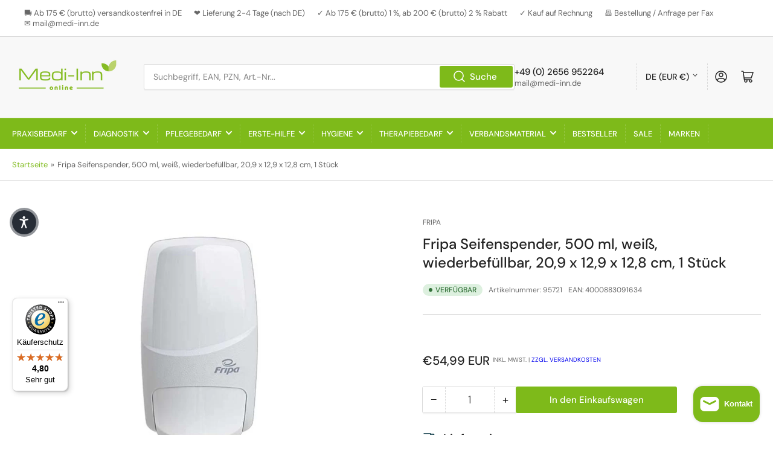

--- FILE ---
content_type: text/html; charset=utf-8
request_url: https://medi-inn.de/products/fripa-seifenspender-500-ml-weiss-wiederbefuellbar-1-stueck
body_size: 60545
content:
<!doctype html>
<html class="no-js" lang="de">
<head>

<meta name="google-site-verification" content="tcpu122uGRmFVnjopjzfLAzz8rg7-psw2-5oCTk5fN8" />
<meta name="google-site-verification" content="_I6h4DO1RgDuIXCFALuXG1Az0MGCL_twvJvJWyvqw4s" />
<meta name="seobility" content="bd783e87dab2f3269192f1aff8b743e9">
	<meta charset="utf-8">
    <link href="//medi-inn.de/cdn/shop/t/16/assets/custom.css?v=85233364523985258531680807899" rel="stylesheet" type="text/css" media="all" />
        <link href="//medi-inn.de/cdn/shop/t/16/assets/custom1.css?v=106018705839274529071678947582" rel="stylesheet" type="text/css" media="all" />
        <link href="//medi-inn.de/cdn/shop/t/16/assets/custom2.css?v=29120946024848660931678947582" rel="stylesheet" type="text/css" media="all" />
        <link href="//medi-inn.de/cdn/shop/t/16/assets/custom3.css?v=115304193446430793731680807948" rel="stylesheet" type="text/css" media="all" />
	<title>
		Fripa Seifenspender, 500 ml, weiß, wiederbefüllbar
 &ndash; Medi-Inn</title>
	
		<meta name="description" content="Fripa Seifenspender, weiß, wiederbefüllbar ✓ für 500 ml ✓ Art.-Nr. 2340039: Jetzt bestellen &amp; sparen!">
	
	


<meta property="og:site_name" content="Medi-Inn">
<meta property="og:url" content="https://medi-inn.de/products/fripa-seifenspender-500-ml-weiss-wiederbefuellbar-1-stueck">
<meta property="og:title" content="Fripa Seifenspender, 500 ml, weiß, wiederbefüllbar">
<meta property="og:type" content="product">
<meta property="og:description" content="Fripa Seifenspender, weiß, wiederbefüllbar ✓ für 500 ml ✓ Art.-Nr. 2340039: Jetzt bestellen &amp; sparen!"><meta property="og:image" content="http://medi-inn.de/cdn/shop/files/fripa-siefenspender-500-ml-95721.jpg?v=1716531802">
	<meta property="og:image:secure_url" content="https://medi-inn.de/cdn/shop/files/fripa-siefenspender-500-ml-95721.jpg?v=1716531802">
	<meta property="og:image:width" content="1000">
	<meta property="og:image:height" content="1000"><meta property="og:price:amount" content="54,99">
	<meta property="og:price:currency" content="EUR"><meta name="twitter:card" content="summary_large_image">
<meta name="twitter:title" content="Fripa Seifenspender, 500 ml, weiß, wiederbefüllbar">
<meta name="twitter:description" content="Fripa Seifenspender, weiß, wiederbefüllbar ✓ für 500 ml ✓ Art.-Nr. 2340039: Jetzt bestellen &amp; sparen!">

	<meta name="viewport" content="width=device-width, initial-scale=1">
	<link rel="canonical" href="https://medi-inn.de/products/fripa-seifenspender-500-ml-weiss-wiederbefuellbar-1-stueck">
	<link rel="preconnect" href="//cdn.shopify.com" crossorigin>
	
		<link rel="preconnect" href="//fonts.shopifycdn.com" crossorigin>
	
	
	
		<link rel="preload" as="font" href="//medi-inn.de/cdn/fonts/dm_sans/dmsans_n4.ec80bd4dd7e1a334c969c265873491ae56018d72.woff2" type="font/woff2" crossorigin>
	
	
		<link rel="preload" as="font" href="//medi-inn.de/cdn/fonts/dm_sans/dmsans_n5.8a0f1984c77eb7186ceb87c4da2173ff65eb012e.woff2" type="font/woff2" crossorigin>
	
	
	



<style data-shopify>
	@font-face {
  font-family: "DM Sans";
  font-weight: 400;
  font-style: normal;
  font-display: swap;
  src: url("//medi-inn.de/cdn/fonts/dm_sans/dmsans_n4.ec80bd4dd7e1a334c969c265873491ae56018d72.woff2") format("woff2"),
       url("//medi-inn.de/cdn/fonts/dm_sans/dmsans_n4.87bdd914d8a61247b911147ae68e754d695c58a6.woff") format("woff");
}

	@font-face {
  font-family: "DM Sans";
  font-weight: 700;
  font-style: normal;
  font-display: swap;
  src: url("//medi-inn.de/cdn/fonts/dm_sans/dmsans_n7.97e21d81502002291ea1de8aefb79170c6946ce5.woff2") format("woff2"),
       url("//medi-inn.de/cdn/fonts/dm_sans/dmsans_n7.af5c214f5116410ca1d53a2090665620e78e2e1b.woff") format("woff");
}

	@font-face {
  font-family: "DM Sans";
  font-weight: 400;
  font-style: italic;
  font-display: swap;
  src: url("//medi-inn.de/cdn/fonts/dm_sans/dmsans_i4.b8fe05e69ee95d5a53155c346957d8cbf5081c1a.woff2") format("woff2"),
       url("//medi-inn.de/cdn/fonts/dm_sans/dmsans_i4.403fe28ee2ea63e142575c0aa47684d65f8c23a0.woff") format("woff");
}

	@font-face {
  font-family: "DM Sans";
  font-weight: 700;
  font-style: italic;
  font-display: swap;
  src: url("//medi-inn.de/cdn/fonts/dm_sans/dmsans_i7.52b57f7d7342eb7255084623d98ab83fd96e7f9b.woff2") format("woff2"),
       url("//medi-inn.de/cdn/fonts/dm_sans/dmsans_i7.d5e14ef18a1d4a8ce78a4187580b4eb1759c2eda.woff") format("woff");
}

	@font-face {
  font-family: "DM Sans";
  font-weight: 500;
  font-style: normal;
  font-display: swap;
  src: url("//medi-inn.de/cdn/fonts/dm_sans/dmsans_n5.8a0f1984c77eb7186ceb87c4da2173ff65eb012e.woff2") format("woff2"),
       url("//medi-inn.de/cdn/fonts/dm_sans/dmsans_n5.9ad2e755a89e15b3d6c53259daad5fc9609888e6.woff") format("woff");
}

	@font-face {
  font-family: "DM Sans";
  font-weight: 700;
  font-style: normal;
  font-display: swap;
  src: url("//medi-inn.de/cdn/fonts/dm_sans/dmsans_n7.97e21d81502002291ea1de8aefb79170c6946ce5.woff2") format("woff2"),
       url("//medi-inn.de/cdn/fonts/dm_sans/dmsans_n7.af5c214f5116410ca1d53a2090665620e78e2e1b.woff") format("woff");
}

	@font-face {
  font-family: "DM Sans";
  font-weight: 500;
  font-style: italic;
  font-display: swap;
  src: url("//medi-inn.de/cdn/fonts/dm_sans/dmsans_i5.8654104650c013677e3def7db9b31bfbaa34e59a.woff2") format("woff2"),
       url("//medi-inn.de/cdn/fonts/dm_sans/dmsans_i5.a0dc844d8a75a4232f255fc600ad5a295572bed9.woff") format("woff");
}

	@font-face {
  font-family: "DM Sans";
  font-weight: 700;
  font-style: italic;
  font-display: swap;
  src: url("//medi-inn.de/cdn/fonts/dm_sans/dmsans_i7.52b57f7d7342eb7255084623d98ab83fd96e7f9b.woff2") format("woff2"),
       url("//medi-inn.de/cdn/fonts/dm_sans/dmsans_i7.d5e14ef18a1d4a8ce78a4187580b4eb1759c2eda.woff") format("woff");
}

@font-face {
  font-family: "DM Sans";
  font-weight: 500;
  font-style: normal;
  font-display: swap;
  src: url("//medi-inn.de/cdn/fonts/dm_sans/dmsans_n5.8a0f1984c77eb7186ceb87c4da2173ff65eb012e.woff2") format("woff2"),
       url("//medi-inn.de/cdn/fonts/dm_sans/dmsans_n5.9ad2e755a89e15b3d6c53259daad5fc9609888e6.woff") format("woff");
}

:root {
		--page-width: 146rem;
		--spacing-base-1: 2rem;

		--grid-desktop-horizontal-spacing: 20px;
		--grid-desktop-vertical-spacing: 20px;
		--grid-mobile-horizontal-spacing: 15px;
		--grid-mobile-vertical-spacing: 15px;

		--border-radius-base: 2px;
		--buttons-radius: 2px;
		--inputs-radius: 2px;
		--inputs-border-width: 1px;
		--inputs-border-opacity: .2;

		--color-base-white: #fff;
		--color-product-review-star: #ffc700;
		--color-base-text: 103, 103, 103;
		--color-base-text-alt: 35, 35, 35;
		--color-base-border: 218, 218, 218;
		--color-base-background-1: 255, 255, 255;
		--color-base-background-2: 248, 248, 248;
		--color-base-accent-1: 126, 186, 26;
		--color-base-accent-1-text: 255, 255, 255;
		--color-base-accent-2: 0, 48, 62;
		--color-base-accent-2-text: 255, 255, 255;
		--color-base-accent-3: 0, 29, 37;
		--color-base-accent-3-text: 255, 255, 255;

		
		--color-buttons-primary-background: 126, 186, 26;
		
		
		--color-buttons-primary-text: 255, 255, 255;
		
		
		--color-buttons-secondary-background: 103, 103, 103;
		
		
		--color-buttons-secondary-text: 255, 255, 255;
		

		--color-sale: rgba(202, 65, 65, 1.0);
		--color-sale-background: #f1cdcd;
		--color-error: rgba(146, 44, 44, 1.0);
		--color-error-background: #f7e5e5;
		--color-success: rgba(51, 114, 57, 1.0);
		--color-success-background: #ddf0df;
		--color-warning: rgba(189, 107, 27, 1.0);
		--color-warning-background: #f8e1cb;

		--font-body-family: "DM Sans", sans-serif;
		--font-body-style: normal;
		--font-body-weight: 400;
		--font-bolder-weight: 500;

		--font-heading-family: "DM Sans", sans-serif;
		--font-heading-style: normal;
		--font-heading-weight: 500;

		--font-body-scale: 1.0;
		--font-heading-scale: 1.0;

		--font-buttons-family: "DM Sans",sans-serif;
	}
</style>

	<link href="//medi-inn.de/cdn/shop/t/16/assets/base.css?v=279839991219672631678947582" rel="stylesheet" type="text/css" media="all" />
	<script src="//medi-inn.de/cdn/shop/t/16/assets/scripts.js?v=4692585893514167161679030778" defer="defer"></script>
  <script src="https://ajax.googleapis.com/ajax/libs/jquery/3.6.3/jquery.min.js"></script>
	
		<link rel="icon" type="image/png" href="//medi-inn.de/cdn/shop/files/logo.png?crop=center&height=32&v=1679997261&width=32">
	
<script>window.performance && window.performance.mark && window.performance.mark('shopify.content_for_header.start');</script><meta name="facebook-domain-verification" content="cgvvx7zvtnsyjcgnamxgx718drsp63">
<meta id="shopify-digital-wallet" name="shopify-digital-wallet" content="/67265298745/digital_wallets/dialog">
<meta name="shopify-checkout-api-token" content="e41640eec21aba114043925228f35883">
<meta id="in-context-paypal-metadata" data-shop-id="67265298745" data-venmo-supported="false" data-environment="production" data-locale="de_DE" data-paypal-v4="true" data-currency="EUR">
<link rel="alternate" type="application/json+oembed" href="https://medi-inn.de/products/fripa-seifenspender-500-ml-weiss-wiederbefuellbar-1-stueck.oembed">
<script async="async" src="/checkouts/internal/preloads.js?locale=de-DE"></script>
<link rel="preconnect" href="https://shop.app" crossorigin="anonymous">
<script async="async" src="https://shop.app/checkouts/internal/preloads.js?locale=de-DE&shop_id=67265298745" crossorigin="anonymous"></script>
<script id="apple-pay-shop-capabilities" type="application/json">{"shopId":67265298745,"countryCode":"DE","currencyCode":"EUR","merchantCapabilities":["supports3DS"],"merchantId":"gid:\/\/shopify\/Shop\/67265298745","merchantName":"Medi-Inn","requiredBillingContactFields":["postalAddress","email"],"requiredShippingContactFields":["postalAddress","email"],"shippingType":"shipping","supportedNetworks":["visa","maestro","masterCard","amex"],"total":{"type":"pending","label":"Medi-Inn","amount":"1.00"},"shopifyPaymentsEnabled":true,"supportsSubscriptions":true}</script>
<script id="shopify-features" type="application/json">{"accessToken":"e41640eec21aba114043925228f35883","betas":["rich-media-storefront-analytics"],"domain":"medi-inn.de","predictiveSearch":true,"shopId":67265298745,"locale":"de"}</script>
<script>var Shopify = Shopify || {};
Shopify.shop = "medi-inn.myshopify.com";
Shopify.locale = "de";
Shopify.currency = {"active":"EUR","rate":"1.0"};
Shopify.country = "DE";
Shopify.theme = {"name":"Medi-Inn Theme","id":146146754873,"schema_name":"Athens","schema_version":"1.7.0","theme_store_id":1608,"role":"main"};
Shopify.theme.handle = "null";
Shopify.theme.style = {"id":null,"handle":null};
Shopify.cdnHost = "medi-inn.de/cdn";
Shopify.routes = Shopify.routes || {};
Shopify.routes.root = "/";</script>
<script type="module">!function(o){(o.Shopify=o.Shopify||{}).modules=!0}(window);</script>
<script>!function(o){function n(){var o=[];function n(){o.push(Array.prototype.slice.apply(arguments))}return n.q=o,n}var t=o.Shopify=o.Shopify||{};t.loadFeatures=n(),t.autoloadFeatures=n()}(window);</script>
<script>
  window.ShopifyPay = window.ShopifyPay || {};
  window.ShopifyPay.apiHost = "shop.app\/pay";
  window.ShopifyPay.redirectState = null;
</script>
<script id="shop-js-analytics" type="application/json">{"pageType":"product"}</script>
<script defer="defer" async type="module" src="//medi-inn.de/cdn/shopifycloud/shop-js/modules/v2/client.init-shop-cart-sync_KNlu3ypL.de.esm.js"></script>
<script defer="defer" async type="module" src="//medi-inn.de/cdn/shopifycloud/shop-js/modules/v2/chunk.common_SKKNcA3B.esm.js"></script>
<script type="module">
  await import("//medi-inn.de/cdn/shopifycloud/shop-js/modules/v2/client.init-shop-cart-sync_KNlu3ypL.de.esm.js");
await import("//medi-inn.de/cdn/shopifycloud/shop-js/modules/v2/chunk.common_SKKNcA3B.esm.js");

  window.Shopify.SignInWithShop?.initShopCartSync?.({"fedCMEnabled":true,"windoidEnabled":true});

</script>
<script>
  window.Shopify = window.Shopify || {};
  if (!window.Shopify.featureAssets) window.Shopify.featureAssets = {};
  window.Shopify.featureAssets['shop-js'] = {"shop-cart-sync":["modules/v2/client.shop-cart-sync_k8i4GZj8.de.esm.js","modules/v2/chunk.common_SKKNcA3B.esm.js"],"init-fed-cm":["modules/v2/client.init-fed-cm_D0BjbGtx.de.esm.js","modules/v2/chunk.common_SKKNcA3B.esm.js"],"init-shop-email-lookup-coordinator":["modules/v2/client.init-shop-email-lookup-coordinator_C1Mn5gmY.de.esm.js","modules/v2/chunk.common_SKKNcA3B.esm.js"],"shop-cash-offers":["modules/v2/client.shop-cash-offers_B3whTqcF.de.esm.js","modules/v2/chunk.common_SKKNcA3B.esm.js","modules/v2/chunk.modal_DkIG3Fgw.esm.js"],"shop-button":["modules/v2/client.shop-button_D_RfUj15.de.esm.js","modules/v2/chunk.common_SKKNcA3B.esm.js"],"init-windoid":["modules/v2/client.init-windoid_8jeYy5EL.de.esm.js","modules/v2/chunk.common_SKKNcA3B.esm.js"],"avatar":["modules/v2/client.avatar_BTnouDA3.de.esm.js"],"init-shop-cart-sync":["modules/v2/client.init-shop-cart-sync_KNlu3ypL.de.esm.js","modules/v2/chunk.common_SKKNcA3B.esm.js"],"shop-toast-manager":["modules/v2/client.shop-toast-manager_BgCuCmrO.de.esm.js","modules/v2/chunk.common_SKKNcA3B.esm.js"],"pay-button":["modules/v2/client.pay-button_CjdnaBv_.de.esm.js","modules/v2/chunk.common_SKKNcA3B.esm.js"],"shop-login-button":["modules/v2/client.shop-login-button_CEUlukBc.de.esm.js","modules/v2/chunk.common_SKKNcA3B.esm.js","modules/v2/chunk.modal_DkIG3Fgw.esm.js"],"init-customer-accounts-sign-up":["modules/v2/client.init-customer-accounts-sign-up_DzHMkW24.de.esm.js","modules/v2/client.shop-login-button_CEUlukBc.de.esm.js","modules/v2/chunk.common_SKKNcA3B.esm.js","modules/v2/chunk.modal_DkIG3Fgw.esm.js"],"init-shop-for-new-customer-accounts":["modules/v2/client.init-shop-for-new-customer-accounts_YhlXPR3_.de.esm.js","modules/v2/client.shop-login-button_CEUlukBc.de.esm.js","modules/v2/chunk.common_SKKNcA3B.esm.js","modules/v2/chunk.modal_DkIG3Fgw.esm.js"],"init-customer-accounts":["modules/v2/client.init-customer-accounts_OI3KPqOS.de.esm.js","modules/v2/client.shop-login-button_CEUlukBc.de.esm.js","modules/v2/chunk.common_SKKNcA3B.esm.js","modules/v2/chunk.modal_DkIG3Fgw.esm.js"],"shop-follow-button":["modules/v2/client.shop-follow-button_hOj2EoVV.de.esm.js","modules/v2/chunk.common_SKKNcA3B.esm.js","modules/v2/chunk.modal_DkIG3Fgw.esm.js"],"lead-capture":["modules/v2/client.lead-capture_BxEnh2Kl.de.esm.js","modules/v2/chunk.common_SKKNcA3B.esm.js","modules/v2/chunk.modal_DkIG3Fgw.esm.js"],"checkout-modal":["modules/v2/client.checkout-modal_BXOrYBqT.de.esm.js","modules/v2/chunk.common_SKKNcA3B.esm.js","modules/v2/chunk.modal_DkIG3Fgw.esm.js"],"shop-login":["modules/v2/client.shop-login_C0yXGVIT.de.esm.js","modules/v2/chunk.common_SKKNcA3B.esm.js","modules/v2/chunk.modal_DkIG3Fgw.esm.js"],"payment-terms":["modules/v2/client.payment-terms_DLEnrQGV.de.esm.js","modules/v2/chunk.common_SKKNcA3B.esm.js","modules/v2/chunk.modal_DkIG3Fgw.esm.js"]};
</script>
<script>(function() {
  var isLoaded = false;
  function asyncLoad() {
    if (isLoaded) return;
    isLoaded = true;
    var urls = ["https:\/\/tseish-app.connect.trustedshops.com\/esc.js?apiBaseUrl=aHR0cHM6Ly90c2Vpc2gtYXBwLmNvbm5lY3QudHJ1c3RlZHNob3BzLmNvbQ==\u0026instanceId=bWVkaS1pbm4ubXlzaG9waWZ5LmNvbQ==\u0026shop=medi-inn.myshopify.com"];
    for (var i = 0; i < urls.length; i++) {
      var s = document.createElement('script');
      s.type = 'text/javascript';
      s.async = true;
      s.src = urls[i];
      var x = document.getElementsByTagName('script')[0];
      x.parentNode.insertBefore(s, x);
    }
  };
  if(window.attachEvent) {
    window.attachEvent('onload', asyncLoad);
  } else {
    window.addEventListener('load', asyncLoad, false);
  }
})();</script>
<script id="__st">var __st={"a":67265298745,"offset":3600,"reqid":"634567b6-42c3-4ad7-a508-9cd872f16db6-1767468957","pageurl":"medi-inn.de\/products\/fripa-seifenspender-500-ml-weiss-wiederbefuellbar-1-stueck","u":"4afaffabd239","p":"product","rtyp":"product","rid":8936059568466};</script>
<script>window.ShopifyPaypalV4VisibilityTracking = true;</script>
<script id="captcha-bootstrap">!function(){'use strict';const t='contact',e='account',n='new_comment',o=[[t,t],['blogs',n],['comments',n],[t,'customer']],c=[[e,'customer_login'],[e,'guest_login'],[e,'recover_customer_password'],[e,'create_customer']],r=t=>t.map((([t,e])=>`form[action*='/${t}']:not([data-nocaptcha='true']) input[name='form_type'][value='${e}']`)).join(','),a=t=>()=>t?[...document.querySelectorAll(t)].map((t=>t.form)):[];function s(){const t=[...o],e=r(t);return a(e)}const i='password',u='form_key',d=['recaptcha-v3-token','g-recaptcha-response','h-captcha-response',i],f=()=>{try{return window.sessionStorage}catch{return}},m='__shopify_v',_=t=>t.elements[u];function p(t,e,n=!1){try{const o=window.sessionStorage,c=JSON.parse(o.getItem(e)),{data:r}=function(t){const{data:e,action:n}=t;return t[m]||n?{data:e,action:n}:{data:t,action:n}}(c);for(const[e,n]of Object.entries(r))t.elements[e]&&(t.elements[e].value=n);n&&o.removeItem(e)}catch(o){console.error('form repopulation failed',{error:o})}}const l='form_type',E='cptcha';function T(t){t.dataset[E]=!0}const w=window,h=w.document,L='Shopify',v='ce_forms',y='captcha';let A=!1;((t,e)=>{const n=(g='f06e6c50-85a8-45c8-87d0-21a2b65856fe',I='https://cdn.shopify.com/shopifycloud/storefront-forms-hcaptcha/ce_storefront_forms_captcha_hcaptcha.v1.5.2.iife.js',D={infoText:'Durch hCaptcha geschützt',privacyText:'Datenschutz',termsText:'Allgemeine Geschäftsbedingungen'},(t,e,n)=>{const o=w[L][v],c=o.bindForm;if(c)return c(t,g,e,D).then(n);var r;o.q.push([[t,g,e,D],n]),r=I,A||(h.body.append(Object.assign(h.createElement('script'),{id:'captcha-provider',async:!0,src:r})),A=!0)});var g,I,D;w[L]=w[L]||{},w[L][v]=w[L][v]||{},w[L][v].q=[],w[L][y]=w[L][y]||{},w[L][y].protect=function(t,e){n(t,void 0,e),T(t)},Object.freeze(w[L][y]),function(t,e,n,w,h,L){const[v,y,A,g]=function(t,e,n){const i=e?o:[],u=t?c:[],d=[...i,...u],f=r(d),m=r(i),_=r(d.filter((([t,e])=>n.includes(e))));return[a(f),a(m),a(_),s()]}(w,h,L),I=t=>{const e=t.target;return e instanceof HTMLFormElement?e:e&&e.form},D=t=>v().includes(t);t.addEventListener('submit',(t=>{const e=I(t);if(!e)return;const n=D(e)&&!e.dataset.hcaptchaBound&&!e.dataset.recaptchaBound,o=_(e),c=g().includes(e)&&(!o||!o.value);(n||c)&&t.preventDefault(),c&&!n&&(function(t){try{if(!f())return;!function(t){const e=f();if(!e)return;const n=_(t);if(!n)return;const o=n.value;o&&e.removeItem(o)}(t);const e=Array.from(Array(32),(()=>Math.random().toString(36)[2])).join('');!function(t,e){_(t)||t.append(Object.assign(document.createElement('input'),{type:'hidden',name:u})),t.elements[u].value=e}(t,e),function(t,e){const n=f();if(!n)return;const o=[...t.querySelectorAll(`input[type='${i}']`)].map((({name:t})=>t)),c=[...d,...o],r={};for(const[a,s]of new FormData(t).entries())c.includes(a)||(r[a]=s);n.setItem(e,JSON.stringify({[m]:1,action:t.action,data:r}))}(t,e)}catch(e){console.error('failed to persist form',e)}}(e),e.submit())}));const S=(t,e)=>{t&&!t.dataset[E]&&(n(t,e.some((e=>e===t))),T(t))};for(const o of['focusin','change'])t.addEventListener(o,(t=>{const e=I(t);D(e)&&S(e,y())}));const B=e.get('form_key'),M=e.get(l),P=B&&M;t.addEventListener('DOMContentLoaded',(()=>{const t=y();if(P)for(const e of t)e.elements[l].value===M&&p(e,B);[...new Set([...A(),...v().filter((t=>'true'===t.dataset.shopifyCaptcha))])].forEach((e=>S(e,t)))}))}(h,new URLSearchParams(w.location.search),n,t,e,['guest_login'])})(!0,!0)}();</script>
<script integrity="sha256-4kQ18oKyAcykRKYeNunJcIwy7WH5gtpwJnB7kiuLZ1E=" data-source-attribution="shopify.loadfeatures" defer="defer" src="//medi-inn.de/cdn/shopifycloud/storefront/assets/storefront/load_feature-a0a9edcb.js" crossorigin="anonymous"></script>
<script crossorigin="anonymous" defer="defer" src="//medi-inn.de/cdn/shopifycloud/storefront/assets/shopify_pay/storefront-65b4c6d7.js?v=20250812"></script>
<script data-source-attribution="shopify.dynamic_checkout.dynamic.init">var Shopify=Shopify||{};Shopify.PaymentButton=Shopify.PaymentButton||{isStorefrontPortableWallets:!0,init:function(){window.Shopify.PaymentButton.init=function(){};var t=document.createElement("script");t.src="https://medi-inn.de/cdn/shopifycloud/portable-wallets/latest/portable-wallets.de.js",t.type="module",document.head.appendChild(t)}};
</script>
<script data-source-attribution="shopify.dynamic_checkout.buyer_consent">
  function portableWalletsHideBuyerConsent(e){var t=document.getElementById("shopify-buyer-consent"),n=document.getElementById("shopify-subscription-policy-button");t&&n&&(t.classList.add("hidden"),t.setAttribute("aria-hidden","true"),n.removeEventListener("click",e))}function portableWalletsShowBuyerConsent(e){var t=document.getElementById("shopify-buyer-consent"),n=document.getElementById("shopify-subscription-policy-button");t&&n&&(t.classList.remove("hidden"),t.removeAttribute("aria-hidden"),n.addEventListener("click",e))}window.Shopify?.PaymentButton&&(window.Shopify.PaymentButton.hideBuyerConsent=portableWalletsHideBuyerConsent,window.Shopify.PaymentButton.showBuyerConsent=portableWalletsShowBuyerConsent);
</script>
<script data-source-attribution="shopify.dynamic_checkout.cart.bootstrap">document.addEventListener("DOMContentLoaded",(function(){function t(){return document.querySelector("shopify-accelerated-checkout-cart, shopify-accelerated-checkout")}if(t())Shopify.PaymentButton.init();else{new MutationObserver((function(e,n){t()&&(Shopify.PaymentButton.init(),n.disconnect())})).observe(document.body,{childList:!0,subtree:!0})}}));
</script>
<link id="shopify-accelerated-checkout-styles" rel="stylesheet" media="screen" href="https://medi-inn.de/cdn/shopifycloud/portable-wallets/latest/accelerated-checkout-backwards-compat.css" crossorigin="anonymous">
<style id="shopify-accelerated-checkout-cart">
        #shopify-buyer-consent {
  margin-top: 1em;
  display: inline-block;
  width: 100%;
}

#shopify-buyer-consent.hidden {
  display: none;
}

#shopify-subscription-policy-button {
  background: none;
  border: none;
  padding: 0;
  text-decoration: underline;
  font-size: inherit;
  cursor: pointer;
}

#shopify-subscription-policy-button::before {
  box-shadow: none;
}

      </style>

<script>window.performance && window.performance.mark && window.performance.mark('shopify.content_for_header.end');</script><script>
		document.documentElement.className = document.documentElement.className.replace('no-js', 'js');
		if (Shopify.designMode) {
			document.documentElement.classList.add('shopify-design-mode');
		}
	</script><!-- GSSTART Slider code start. Do not change -->
<script>document.write('<script src="' + 'https://gravity-software.com//js/shopify/slider_prod8936059568466.js?v=9993937411960b1d60816a26a36cf566' + Math.floor(Math.random() * 100) + '"\><\/script>'); </script> <script type="text/javascript" src="https://gravity-software.com/js/shopify/slider_shopmaxiumediinn37468.js?v=9993937411960b1d60816a26a36cf566"></script> 
 
<script>
var imageDimensionsWidth = {};
var imageDimensionsHeight = {};
var imageSrcAttr = {};
var altTag = {};  
var mediaGS = [];  
  var productImagesGS = [];
var productImagesGSUrls = [];

  var productImageUrl = "files/fripa-siefenspender-500-ml-95721.jpg";
  var dotPosition = productImageUrl.lastIndexOf(".");
  productImageUrl = productImageUrl.substr(0, dotPosition);
  productImagesGS.push(productImageUrl);
  imageDimensionsWidth[53268176830802] = "1000";
  imageDimensionsHeight[53268176830802] = "1000";
  altTag[53268176830802] = "Schwarz-weißer Seifenspender mit eingebautem Pumpmechanismus, ideal für Flüssigseife, Desinfektionsmittel oder Lotion. Der Körper des Spenders besteht aus robustem, opalem Kunststoff, der transparent ist, wodurch der Füllstand sichtbar wird. Die Pumpe hat einen glänzenden Metallaufsatz und ist ergonomisch geformt. Der Spender hat eine praktische Füllmenge von 500 ml und eignet sich perfekt für Küchen, Bäder oder öffentliche Einrichtungen.";
  imageSrcAttr[53268176830802] = "files/fripa-siefenspender-500-ml-95721.jpg";
  productImagesGSUrls.push("//medi-inn.de/cdn/shop/files/fripa-siefenspender-500-ml-95721_240x.jpg?v=1716531802");

                           
                           var mediaObjectGS ={id: "45965144129874", mediaType:"image", previewImgURL:"//medi-inn.de/cdn/shop/files/fripa-siefenspender-500-ml-95721_240x.jpg?v=1716531802", previewImg:"files/fripa-siefenspender-500-ml-95721.jpg", tag:"//medi-inn.de/cdn/shop/files/fripa-siefenspender-500-ml-95721_240x.jpg?v=1716531802"};  
            mediaGS.push(mediaObjectGS);
    
</script>
<!-- Slider code end. Do not change GSEND -->
<!-- PPU styles start --> <link href="//medi-inn.de/cdn/shop/t/16/assets/pricePerUnit.css?v=111603181540343972631686909250" rel="stylesheet" type="text/css" media="all" /> <!-- PPU styles end -->
<!-- BEGIN app block: shopify://apps/pandectes-gdpr/blocks/banner/58c0baa2-6cc1-480c-9ea6-38d6d559556a -->
  
    <script>
      if (!window.PandectesRulesSettings) {
        window.PandectesRulesSettings = {"store":{"id":67265298745,"adminMode":false,"headless":false,"storefrontRootDomain":"","checkoutRootDomain":"","storefrontAccessToken":""},"banner":{"revokableTrigger":false,"cookiesBlockedByDefault":"7","hybridStrict":false,"isActive":true},"geolocation":{"auOnly":false,"brOnly":false,"caOnly":false,"chOnly":false,"euOnly":false,"jpOnly":false,"nzOnly":false,"thOnly":false,"zaOnly":false,"canadaOnly":false,"canadaLaw25":false,"canadaPipeda":false,"globalVisibility":true},"blocker":{"isActive":true,"googleConsentMode":{"isActive":true,"id":"GTM-K7ZN53V","analyticsId":"G-D29LC1HKTT","adwordsId":"AW-1066478926","adStorageCategory":4,"analyticsStorageCategory":2,"functionalityStorageCategory":1,"personalizationStorageCategory":1,"securityStorageCategory":0,"customEvent":false,"redactData":false,"urlPassthrough":false,"dataLayerProperty":"dataLayer","waitForUpdate":500,"useNativeChannel":false,"debugMode":false},"facebookPixel":{"isActive":true,"id":"1245528313152160","ldu":true},"microsoft":{"isActive":false,"uetTags":""},"clarity":{},"rakuten":{"isActive":false,"cmp":false,"ccpa":false},"gpcIsActive":true,"klaviyoIsActive":false,"defaultBlocked":7,"patterns":{"whiteList":[],"blackList":{"1":["www.paypal.com"],"2":[],"4":[],"8":[]},"iframesWhiteList":[],"iframesBlackList":{"1":["www.youtube.com|www.youtube-nocookie.com"],"2":[],"4":[],"8":[]},"beaconsWhiteList":[],"beaconsBlackList":{"1":[],"2":[],"4":[],"8":[]}}}};
        window.PandectesRulesSettings.auto = true;
        const rulesScript = document.createElement('script');
        rulesScript.src = "https://cdn.shopify.com/extensions/019b4b70-fcb5-7666-8dba-224cff7a5813/gdpr-204/assets/pandectes-rules.js";
        const firstChild = document.head.firstChild;
        document.head.insertBefore(rulesScript, firstChild);
      }
    </script>
  
  <script>
    
      window.PandectesSettings = {"store":{"id":67265298745,"plan":"premium","theme":"Medi-Inn Theme","primaryLocale":"de","adminMode":false,"headless":false,"storefrontRootDomain":"","checkoutRootDomain":"","storefrontAccessToken":""},"tsPublished":1758523932,"declaration":{"declDays":"","declName":"","declPath":"","declType":"","isActive":false,"showType":true,"declHours":"","declYears":"","declDomain":"","declMonths":"","declMinutes":"","declPurpose":"","declSeconds":"","declSession":"","showPurpose":false,"declProvider":"","showProvider":true,"declIntroText":"","declRetention":"","declFirstParty":"","declThirdParty":"","showDateGenerated":true},"language":{"unpublished":[],"languageMode":"Single","fallbackLanguage":"de","languageDetection":"locale","languagesSupported":[]},"texts":{"managed":{"headerText":{"de":"Privatsphäre-Einstellungen & Cookies"},"consentText":{"de":"Wir nutzen Cookies, Pixel und vergleichbare Technologien, auch von Dritten, um unsere Dienste anzubieten, stetig zu verbessern und Inhalte sowie Werbeanzeigen personalisiert auf unserer Website, Social Media und Partnerseiten anzuzeigen. Dabei können - je nach Nutzung - auch verschlüsselte Kundendaten zur besseren Wiedererkennung auf anderen Plattformen verarbeitet werden. Sie haben die Wahl, ob nur notwendige Cookies verwendet werden sollen, oder ob Sie darüber hinaus weitere Cookies akzeptieren möchten. Sie können hier Ihre Einwilligung entweder für alle Cookies erklären, oder unter \"Einstellungen\" an Ihre Wünsche anpassen. Ihre Einwilligung erfolgt freiwillig gemäß Art. 6 Abs. 1 lit a DSVGO. Sie können Ihre Auswahl jederzeit widerrufen oder ändern. Tracking- und Marketingtechnologien werden nur aktiviert, wenn Sie dem ausdrücklich zustimmen."},"linkText":{"de":"Mehr erfahren"},"imprintText":{"de":"Impressum"},"googleLinkText":{"de":"Googles Datenschutzbestimmungen"},"allowButtonText":{"de":"Alles annehmen"},"denyButtonText":{"de":"Alles ablehnen"},"dismissButtonText":{"de":"Okay"},"leaveSiteButtonText":{"de":"Diese Seite verlassen"},"preferencesButtonText":{"de":"Einstellungen"},"cookiePolicyText":{"de":"Cookie-Richtlinie"},"preferencesPopupTitleText":{"de":"Einwilligungseinstellungen verwalten"},"preferencesPopupIntroText":{"de":"Wir verwenden Cookies, um die Funktionalität der Website zu optimieren, die Leistung zu analysieren und Ihnen ein personalisiertes Erlebnis zu bieten. Einige Cookies sind für den ordnungsgemäßen Betrieb der Website unerlässlich. Diese Cookies können nicht deaktiviert werden. In diesem Fenster können Sie Ihre Präferenzen für Cookies verwalten."},"preferencesPopupSaveButtonText":{"de":"Auswahl speichern"},"preferencesPopupCloseButtonText":{"de":"Schließen"},"preferencesPopupAcceptAllButtonText":{"de":"Alles akzeptieren"},"preferencesPopupRejectAllButtonText":{"de":"Alles ablehnen"},"cookiesDetailsText":{"de":"Cookie-Details"},"preferencesPopupAlwaysAllowedText":{"de":"Immer erlaubt"},"accessSectionParagraphText":{"de":"Sie haben das Recht, jederzeit auf Ihre Daten zuzugreifen."},"accessSectionTitleText":{"de":"Datenübertragbarkeit"},"accessSectionAccountInfoActionText":{"de":"persönliche Daten"},"accessSectionDownloadReportActionText":{"de":"Alle Daten anfordern"},"accessSectionGDPRRequestsActionText":{"de":"Anfragen betroffener Personen"},"accessSectionOrdersRecordsActionText":{"de":"Aufträge"},"rectificationSectionParagraphText":{"de":"Sie haben das Recht, die Aktualisierung Ihrer Daten zu verlangen, wann immer Sie dies für angemessen halten."},"rectificationSectionTitleText":{"de":"Datenberichtigung"},"rectificationCommentPlaceholder":{"de":"Beschreiben Sie, was Sie aktualisieren möchten"},"rectificationCommentValidationError":{"de":"Kommentar ist erforderlich"},"rectificationSectionEditAccountActionText":{"de":"Aktualisierung anfordern"},"erasureSectionTitleText":{"de":"Recht auf Löschung"},"erasureSectionParagraphText":{"de":"Sie haben das Recht, die Löschung aller Ihrer Daten zu verlangen. Danach können Sie nicht mehr auf Ihr Konto zugreifen."},"erasureSectionRequestDeletionActionText":{"de":"Löschung personenbezogener Daten anfordern"},"consentDate":{"de":"Zustimmungsdatum"},"consentId":{"de":"Einwilligungs-ID"},"consentSectionChangeConsentActionText":{"de":"Einwilligungspräferenz ändern"},"consentSectionConsentedText":{"de":"Sie haben der Cookie-Richtlinie dieser Website zugestimmt am"},"consentSectionNoConsentText":{"de":"Sie haben der Cookie-Richtlinie dieser Website nicht zugestimmt."},"consentSectionTitleText":{"de":"Ihre Cookie-Einwilligung"},"consentStatus":{"de":"Einwilligungspräferenz"},"confirmationFailureMessage":{"de":"Ihre Anfrage wurde nicht bestätigt. Bitte versuchen Sie es erneut und wenn das Problem weiterhin besteht, wenden Sie sich an den Ladenbesitzer, um Hilfe zu erhalten"},"confirmationFailureTitle":{"de":"Ein Problem ist aufgetreten"},"confirmationSuccessMessage":{"de":"Wir werden uns in Kürze zu Ihrem Anliegen bei Ihnen melden."},"confirmationSuccessTitle":{"de":"Ihre Anfrage wurde bestätigt"},"guestsSupportEmailFailureMessage":{"de":"Ihre Anfrage wurde nicht übermittelt. Bitte versuchen Sie es erneut und wenn das Problem weiterhin besteht, wenden Sie sich an den Shop-Inhaber, um Hilfe zu erhalten."},"guestsSupportEmailFailureTitle":{"de":"Ein Problem ist aufgetreten"},"guestsSupportEmailPlaceholder":{"de":"E-Mail-Addresse"},"guestsSupportEmailSuccessMessage":{"de":"Wenn Sie als Kunde dieses Shops registriert sind, erhalten Sie in Kürze eine E-Mail mit Anweisungen zum weiteren Vorgehen."},"guestsSupportEmailSuccessTitle":{"de":"Vielen Dank für die Anfrage"},"guestsSupportEmailValidationError":{"de":"Email ist ungültig"},"guestsSupportInfoText":{"de":"Bitte loggen Sie sich mit Ihrem Kundenkonto ein, um fortzufahren."},"submitButton":{"de":"einreichen"},"submittingButton":{"de":"Senden..."},"cancelButton":{"de":"Abbrechen"},"declIntroText":{"de":"Wir verwenden Cookies, um die Funktionalität der Website zu optimieren, die Leistung zu analysieren und Ihnen ein personalisiertes Erlebnis zu bieten. Einige Cookies sind für den ordnungsgemäßen Betrieb der Website unerlässlich. Diese Cookies können nicht deaktiviert werden. In diesem Fenster können Sie Ihre Präferenzen für Cookies verwalten."},"declName":{"de":"Name"},"declPurpose":{"de":"Zweck"},"declType":{"de":"Typ"},"declRetention":{"de":"Speicherdauer"},"declProvider":{"de":"Anbieter"},"declFirstParty":{"de":"Erstanbieter"},"declThirdParty":{"de":"Drittanbieter"},"declSeconds":{"de":"Sekunden"},"declMinutes":{"de":"Minuten"},"declHours":{"de":"Std."},"declDays":{"de":"Tage"},"declMonths":{"de":"Monate"},"declYears":{"de":"Jahre"},"declSession":{"de":"Sitzung"},"declDomain":{"de":"Domain"},"declPath":{"de":"Weg"}},"categories":{"strictlyNecessaryCookiesTitleText":{"de":"Unbedingt erforderlich"},"strictlyNecessaryCookiesDescriptionText":{"de":"Diese Cookies sind unerlässlich, damit Sie sich auf der Website bewegen und ihre Funktionen nutzen können, z. B. den Zugriff auf sichere Bereiche der Website. Ohne diese Cookies kann die Website nicht richtig funktionieren."},"functionalityCookiesTitleText":{"de":"Funktionale Cookies"},"functionalityCookiesDescriptionText":{"de":"Diese Cookies ermöglichen es der Website, verbesserte Funktionalität und Personalisierung bereitzustellen. Sie können von uns oder von Drittanbietern gesetzt werden, deren Dienste wir auf unseren Seiten hinzugefügt haben. Wenn Sie diese Cookies nicht zulassen, funktionieren einige oder alle dieser Dienste möglicherweise nicht richtig."},"performanceCookiesTitleText":{"de":"Performance-Cookies"},"performanceCookiesDescriptionText":{"de":"Diese Cookies ermöglichen es uns, die Leistung unserer Website zu überwachen und zu verbessern. Sie ermöglichen es uns beispielsweise, Besuche zu zählen, Verkehrsquellen zu identifizieren und zu sehen, welche Teile der Website am beliebtesten sind."},"targetingCookiesTitleText":{"de":"Targeting-Cookies"},"targetingCookiesDescriptionText":{"de":"Diese Cookies können von unseren Werbepartnern über unsere Website gesetzt werden. Sie können von diesen Unternehmen verwendet werden, um ein Profil Ihrer Interessen zu erstellen und Ihnen relevante Werbung auf anderen Websites anzuzeigen. Sie speichern keine direkten personenbezogenen Daten, sondern basieren auf der eindeutigen Identifizierung Ihres Browsers und Ihres Internetgeräts. Wenn Sie diese Cookies nicht zulassen, erleben Sie weniger zielgerichtete Werbung."},"unclassifiedCookiesTitleText":{"de":"Unklassifizierte Cookies"},"unclassifiedCookiesDescriptionText":{"de":"Unklassifizierte Cookies sind Cookies, die wir gerade zusammen mit den Anbietern einzelner Cookies klassifizieren."}},"auto":{}},"library":{"previewMode":false,"fadeInTimeout":0,"defaultBlocked":7,"showLink":true,"showImprintLink":true,"showGoogleLink":false,"enabled":true,"cookie":{"expiryDays":60,"secure":true,"domain":""},"dismissOnScroll":false,"dismissOnWindowClick":false,"dismissOnTimeout":false,"palette":{"popup":{"background":"#FFFFFF","backgroundForCalculations":{"a":1,"b":255,"g":255,"r":255},"text":"#000000"},"button":{"background":"#7EBA1A","backgroundForCalculations":{"a":1,"b":26,"g":186,"r":126},"text":"#FFFFFF","textForCalculation":{"a":1,"b":255,"g":255,"r":255},"border":"transparent"}},"content":{"href":"/policies/privacy-policy","imprintHref":"/policies/legal-notice","close":"&#10005;","target":"_blank","logo":"<img class=\"cc-banner-logo\" style=\"max-height: 40px;\" src=\"https://medi-inn.myshopify.com/cdn/shop/files/pandectes-banner-logo.png\" alt=\"Cookie banner\" />"},"window":"<div role=\"dialog\" aria-label=\"{{header}}\" aria-describedby=\"cookieconsent:desc\" id=\"pandectes-banner\" class=\"cc-window-wrapper cc-popup-wrapper\"><div class=\"pd-cookie-banner-window cc-window {{classes}}\"><!--googleoff: all-->{{children}}<!--googleon: all--></div></div>","compliance":{"custom":"<div class=\"cc-compliance cc-highlight\">{{preferences}}{{allow}}{{deny}}</div>"},"type":"custom","layouts":{"basic":"{{logo}}{{messagelink}}{{compliance}}"},"position":"popup","theme":"block","revokable":true,"animateRevokable":false,"revokableReset":false,"revokableLogoUrl":"https://medi-inn.myshopify.com/cdn/shop/files/pandectes-reopen-logo.png","revokablePlacement":"bottom-left","revokableMarginHorizontal":15,"revokableMarginVertical":15,"static":false,"autoAttach":true,"hasTransition":true,"blacklistPage":[""],"elements":{"close":"<button aria-label=\"Schließen\" type=\"button\" class=\"cc-close\">{{close}}</button>","dismiss":"<button type=\"button\" class=\"cc-btn cc-btn-decision cc-dismiss\">{{dismiss}}</button>","allow":"<button type=\"button\" class=\"cc-btn cc-btn-decision cc-allow\">{{allow}}</button>","deny":"<button type=\"button\" class=\"cc-btn cc-btn-decision cc-deny\">{{deny}}</button>","preferences":"<button type=\"button\" class=\"cc-btn cc-settings\" onclick=\"Pandectes.fn.openPreferences()\">{{preferences}}</button>"}},"geolocation":{"auOnly":false,"brOnly":false,"caOnly":false,"chOnly":false,"euOnly":false,"jpOnly":false,"nzOnly":false,"thOnly":false,"zaOnly":false,"canadaOnly":false,"canadaLaw25":false,"canadaPipeda":false,"globalVisibility":true},"dsr":{"guestsSupport":false,"accessSectionDownloadReportAuto":false},"banner":{"resetTs":1748847953,"extraCss":"        .cc-banner-logo {max-width: 42em!important;}    @media(min-width: 768px) {.cc-window.cc-floating{max-width: 42em!important;width: 42em!important;}}    .cc-message, .pd-cookie-banner-window .cc-header, .cc-logo {text-align: left}    .cc-window-wrapper{z-index: 2147483647;-webkit-transition: opacity 1s ease;  transition: opacity 1s ease;}    .cc-window{z-index: 2147483647;font-family: inherit;}    .pd-cookie-banner-window .cc-header{font-family: inherit;}    .pd-cp-ui{font-family: inherit; background-color: #FFFFFF;color:#000000;}    button.pd-cp-btn, a.pd-cp-btn{background-color:#7EBA1A;color:#FFFFFF!important;}    input + .pd-cp-preferences-slider{background-color: rgba(0, 0, 0, 0.3)}    .pd-cp-scrolling-section::-webkit-scrollbar{background-color: rgba(0, 0, 0, 0.3)}    input:checked + .pd-cp-preferences-slider{background-color: rgba(0, 0, 0, 1)}    .pd-cp-scrolling-section::-webkit-scrollbar-thumb {background-color: rgba(0, 0, 0, 1)}    .pd-cp-ui-close{color:#000000;}    .pd-cp-preferences-slider:before{background-color: #FFFFFF}    .pd-cp-title:before {border-color: #000000!important}    .pd-cp-preferences-slider{background-color:#000000}    .pd-cp-toggle{color:#000000!important}    @media(max-width:699px) {.pd-cp-ui-close-top svg {fill: #000000}}    .pd-cp-toggle:hover,.pd-cp-toggle:visited,.pd-cp-toggle:active{color:#000000!important}    .pd-cookie-banner-window {box-shadow: 0 0 18px rgb(0 0 0 / 20%);}  ","customJavascript":{"useButtons":true},"showPoweredBy":false,"logoHeight":40,"revokableTrigger":false,"hybridStrict":false,"cookiesBlockedByDefault":"7","isActive":true,"implicitSavePreferences":false,"cookieIcon":true,"blockBots":false,"showCookiesDetails":true,"hasTransition":true,"blockingPage":false,"showOnlyLandingPage":false,"leaveSiteUrl":"https://pandectes.io","linkRespectStoreLang":false},"cookies":{"0":[{"name":"localization","type":"http","domain":"medi-inn.de","path":"/","provider":"Shopify","firstParty":true,"retention":"1 year(s)","expires":1,"unit":"declYears","purpose":{"de":"Lokalisierung von Shopify-Shops"}},{"name":"cart_currency","type":"http","domain":"medi-inn.de","path":"/","provider":"Shopify","firstParty":true,"retention":"1 month(s)","expires":1,"unit":"declMonths","purpose":{"de":"Das Cookie ist für die sichere Checkout- und Zahlungsfunktion auf der Website erforderlich. Diese Funktion wird von shopify.com bereitgestellt."}},{"name":"secure_customer_sig","type":"http","domain":"medi-inn.de","path":"/","provider":"Shopify","firstParty":true,"retention":"1 year(s)","expires":1,"unit":"declYears","purpose":{"de":"Wird im Zusammenhang mit dem Kundenlogin verwendet."}},{"name":"keep_alive","type":"http","domain":"medi-inn.de","path":"/","provider":"Shopify","firstParty":true,"retention":"Session","expires":-56,"unit":"declYears","purpose":{"de":"Wird im Zusammenhang mit der Käuferlokalisierung verwendet."}},{"name":"cart","type":"http","domain":"medi-inn.de","path":"/","provider":"Shopify","firstParty":true,"retention":"1 month(s)","expires":1,"unit":"declMonths","purpose":{"de":"Notwendig für die Warenkorbfunktion auf der Website."}},{"name":"cart_sig","type":"http","domain":"medi-inn.de","path":"/","provider":"Shopify","firstParty":true,"retention":"1 month(s)","expires":1,"unit":"declMonths","purpose":{"de":"Shopify-Analysen."}},{"name":"shopify_pay_redirect","type":"http","domain":"medi-inn.de","path":"/","provider":"Shopify","firstParty":true,"retention":"1 hour(s)","expires":1,"unit":"declHours","purpose":{"de":"Das Cookie ist für die sichere Checkout- und Zahlungsfunktion auf der Website erforderlich. Diese Funktion wird von shopify.com bereitgestellt."}},{"name":"_tracking_consent","type":"http","domain":".medi-inn.de","path":"/","provider":"Shopify","firstParty":true,"retention":"1 year(s)","expires":1,"unit":"declYears","purpose":{"de":"Tracking-Einstellungen."}},{"name":"wpm-test-cookie","type":"http","domain":"de","path":"/","provider":"Unknown","firstParty":false,"retention":"Session","expires":1,"unit":"declSeconds","purpose":{"de":""}},{"name":"_pandectes_gdpr","type":"http","domain":".medi-inn.de","path":"/","provider":"Pandectes","firstParty":true,"retention":"2 month(s)","expires":2,"unit":"declMonths","purpose":{"de":"Wird für die Funktionalität des Cookies-Zustimmungsbanners verwendet."}}],"1":[{"name":"__test__localStorage__","type":"html_local","domain":"https://medi-inn.de","path":"/","provider":"Paypal","firstParty":true,"retention":"Local Storage","expires":1,"unit":"declYears","purpose":{"de":"Wird verwendet, um die Verfügbarkeit und Funktionalität der lokalen Speicherfunktion zu testen."}},{"name":"__test__localStorage__","type":"html_local","domain":"https://www.paypal.com","path":"/","provider":"Paypal","firstParty":false,"retention":"Local Storage","expires":1,"unit":"declYears","purpose":{"de":"Wird verwendet, um die Verfügbarkeit und Funktionalität der lokalen Speicherfunktion zu testen."}},{"name":"__paypal_storage__","type":"html_local","domain":"https://www.paypal.com","path":"/","provider":"Paypal","firstParty":false,"retention":"Local Storage","expires":1,"unit":"declYears","purpose":{"de":"Wird zum Speichern von Kontodaten verwendet."}}],"2":[{"name":"_shopify_y","type":"http","domain":".medi-inn.de","path":"/","provider":"Shopify","firstParty":true,"retention":"1 year(s)","expires":1,"unit":"declYears","purpose":{"de":"Shopify-Analysen."}},{"name":"_orig_referrer","type":"http","domain":".medi-inn.de","path":"/","provider":"Shopify","firstParty":true,"retention":"2 week(s)","expires":2,"unit":"declWeeks","purpose":{"de":"Verfolgt Zielseiten."}},{"name":"_shopify_s","type":"http","domain":".medi-inn.de","path":"/","provider":"Shopify","firstParty":true,"retention":"30 minute(s)","expires":30,"unit":"declMinutes","purpose":{"de":"Shopify-Analysen."}},{"name":"_landing_page","type":"http","domain":".medi-inn.de","path":"/","provider":"Shopify","firstParty":true,"retention":"2 week(s)","expires":2,"unit":"declWeeks","purpose":{"de":"Verfolgt Zielseiten."}},{"name":"_shopify_sa_p","type":"http","domain":".medi-inn.de","path":"/","provider":"Shopify","firstParty":true,"retention":"30 minute(s)","expires":30,"unit":"declMinutes","purpose":{"de":"Shopify-Analysen in Bezug auf Marketing und Empfehlungen."}},{"name":"_shopify_sa_t","type":"http","domain":".medi-inn.de","path":"/","provider":"Shopify","firstParty":true,"retention":"30 minute(s)","expires":30,"unit":"declMinutes","purpose":{"de":"Shopify-Analysen in Bezug auf Marketing und Empfehlungen."}},{"name":"_shopify_s","type":"http","domain":"de","path":"/","provider":"Shopify","firstParty":false,"retention":"Session","expires":1,"unit":"declSeconds","purpose":{"de":"Shopify-Analysen."}},{"name":"bugsnag-anonymous-id","type":"html_local","domain":"https://shop.app","path":"/","provider":"Unknown","firstParty":false,"retention":"Local Storage","expires":1,"unit":"declYears","purpose":{"de":""}},{"name":"_ga","type":"http","domain":".medi-inn.de","path":"/","provider":"Google","firstParty":true,"retention":"1 year(s)","expires":1,"unit":"declYears","purpose":{"de":"Cookie wird von Google Analytics mit unbekannter Funktionalität gesetzt"}},{"name":"_shopify_sa_p","type":"http","domain":"medi-inn.de","path":"/","provider":"Shopify","firstParty":true,"retention":"30 minute(s)","expires":30,"unit":"declMinutes","purpose":{"de":"Shopify-Analysen in Bezug auf Marketing und Empfehlungen."}},{"name":"_shopify_sa_t","type":"http","domain":"medi-inn.de","path":"/","provider":"Shopify","firstParty":true,"retention":"30 minute(s)","expires":30,"unit":"declMinutes","purpose":{"de":"Shopify-Analysen in Bezug auf Marketing und Empfehlungen."}},{"name":"_ga_*","type":"http","domain":".medi-inn.de","path":"/","provider":"Google","firstParty":true,"retention":"1 year(s)","expires":1,"unit":"declYears","purpose":{"de":""}}],"4":[{"name":"_gcl_au","type":"http","domain":".medi-inn.de","path":"/","provider":"Google","firstParty":true,"retention":"3 month(s)","expires":3,"unit":"declMonths","purpose":{"de":"Cookie wird von Google Tag Manager platziert, um Conversions zu verfolgen."}},{"name":"_fbp","type":"http","domain":".medi-inn.de","path":"/","provider":"Facebook","firstParty":true,"retention":"3 month(s)","expires":3,"unit":"declMonths","purpose":{"de":"Cookie wird von Facebook platziert, um Besuche auf Websites zu verfolgen."}},{"name":"lastExternalReferrerTime","type":"html_local","domain":"https://medi-inn.de","path":"/","provider":"Facebook","firstParty":true,"retention":"Local Storage","expires":1,"unit":"declYears","purpose":{"de":"Enthält den Zeitstempel der letzten Aktualisierung des lastExternalReferrer-Cookies."}},{"name":"lastExternalReferrer","type":"html_local","domain":"https://medi-inn.de","path":"/","provider":"Facebook","firstParty":true,"retention":"Local Storage","expires":1,"unit":"declYears","purpose":{"de":"Erkennt, wie der Benutzer auf die Website gelangt ist, indem er seine letzte URL-Adresse registriert."}}],"8":[{"name":"wpm-test-cookie","type":"http","domain":"medi-inn.de","path":"/","provider":"Unknown","firstParty":true,"retention":"Session","expires":1,"unit":"declSeconds","purpose":{"de":""}},{"name":"shopifyChatData","type":"html_local","domain":"https://medi-inn.de","path":"/","provider":"Unknown","firstParty":true,"retention":"Local Storage","expires":1,"unit":"declYears","purpose":{"de":""}},{"name":"forms_previous_session_id","type":"html_local","domain":"https://medi-inn.de","path":"/","provider":"Unknown","firstParty":true,"retention":"Local Storage","expires":1,"unit":"declYears","purpose":{"de":""}},{"name":"__storage_test__","type":"html_local","domain":"https://medi-inn.de","path":"/","provider":"Unknown","firstParty":true,"retention":"Local Storage","expires":1,"unit":"declYears","purpose":{"de":""}},{"name":"forms_fallback_session_id","type":"html_local","domain":"https://medi-inn.de","path":"/","provider":"Unknown","firstParty":true,"retention":"Local Storage","expires":1,"unit":"declYears","purpose":{"de":""}},{"name":"forms_visit_count","type":"html_local","domain":"https://medi-inn.de","path":"/","provider":"Unknown","firstParty":true,"retention":"Local Storage","expires":1,"unit":"declYears","purpose":{"de":""}},{"name":"[base64]","type":"html_local","domain":"https://medi-inn.de","path":"/","provider":"Unknown","firstParty":true,"retention":"Local Storage","expires":1,"unit":"declYears","purpose":{"de":""}},{"name":"bugsnag-anonymous-id","type":"html_local","domain":"https://medi-inn.de","path":"/","provider":"Unknown","firstParty":true,"retention":"Local Storage","expires":1,"unit":"declYears","purpose":{"de":""}},{"name":"topicsLastReferenceTime","type":"html_local","domain":"https://medi-inn.de","path":"/","provider":"Unknown","firstParty":true,"retention":"Local Storage","expires":1,"unit":"declYears","purpose":{"de":""}},{"name":"pagead/1p-conversion/#","type":"html_session","domain":"https://www.google.ie","path":"/","provider":"Unknown","firstParty":false,"retention":"Session","expires":1,"unit":"declYears","purpose":{"de":""}},{"name":"pagead/1p-user-list/#","type":"html_session","domain":"https://www.google.com","path":"/","provider":"Unknown","firstParty":false,"retention":"Session","expires":1,"unit":"declYears","purpose":{"de":""}},{"name":"pagead/1p-user-list/#","type":"html_session","domain":"https://www.google.ie","path":"/","provider":"Unknown","firstParty":false,"retention":"Session","expires":1,"unit":"declYears","purpose":{"de":""}},{"name":"_gcl_ls","type":"html_local","domain":"https://medi-inn.de","path":"/","provider":"Unknown","firstParty":true,"retention":"Local Storage","expires":1,"unit":"declYears","purpose":{"de":""}}]},"blocker":{"isActive":true,"googleConsentMode":{"id":"GTM-K7ZN53V","analyticsId":"G-D29LC1HKTT","adwordsId":"AW-1066478926","isActive":true,"adStorageCategory":4,"analyticsStorageCategory":2,"personalizationStorageCategory":1,"functionalityStorageCategory":1,"customEvent":false,"securityStorageCategory":0,"redactData":false,"urlPassthrough":false,"dataLayerProperty":"dataLayer","waitForUpdate":500,"useNativeChannel":false,"debugMode":false},"facebookPixel":{"id":"1245528313152160","isActive":true,"ldu":true},"microsoft":{"isActive":false,"uetTags":""},"rakuten":{"isActive":false,"cmp":false,"ccpa":false},"klaviyoIsActive":false,"gpcIsActive":true,"clarity":{},"defaultBlocked":7,"patterns":{"whiteList":[],"blackList":{"1":["www.paypal.com"],"2":[],"4":[],"8":[]},"iframesWhiteList":[],"iframesBlackList":{"1":["www.youtube.com|www.youtube-nocookie.com"],"2":[],"4":[],"8":[]},"beaconsWhiteList":[],"beaconsBlackList":{"1":[],"2":[],"4":[],"8":[]}}}};
    
    window.addEventListener('DOMContentLoaded', function(){
      const script = document.createElement('script');
    
      script.src = "https://cdn.shopify.com/extensions/019b4b70-fcb5-7666-8dba-224cff7a5813/gdpr-204/assets/pandectes-core.js";
    
      script.defer = true;
      document.body.appendChild(script);
    })
  </script>


<!-- END app block --><!-- BEGIN app block: shopify://apps/vslide-variant-images-gallery/blocks/app-embed/e22d46a9-b20f-46ef-839e-96f4f8caeb06 -->
<script>document.write('<script src="' + 'https://gravity-software.com//js/shopify/slider_prod8936059568466.js?v=' + Math.floor(Math.random() * 100) + '"\><\/script>'); </script> <script    type="text/javascript" src="https://gravity-software.com/js/shopify/slider_imagesbystore67265298745.js?v=0a87df2569993937411960b1d60816a26a36cf566"></script> 
 
<script>

var imageDimensionsWidth = {};
var imageDimensionsHeight = {};
var imageSrcAttr = {};
var altTag = {};  

var mediaGS = [];  
  var productImagesGS = [];
var productImagesGSUrls = [];

  var productImageUrl = "files/fripa-siefenspender-500-ml-95721.jpg";
  var dotPosition = productImageUrl.lastIndexOf(".");
  productImageUrl = productImageUrl.substr(0, dotPosition);
  productImagesGS.push(productImageUrl);
  imageDimensionsWidth[53268176830802] = "1000";
  imageDimensionsHeight[53268176830802] = "1000";
  altTag[53268176830802] = "Schwarz-weißer Seifenspender mit eingebautem Pumpmechanismus, ideal für Flüssigseife, Desinfektionsmittel oder Lotion. Der Körper des Spenders besteht aus robustem, opalem Kunststoff, der transparent ist, wodurch der Füllstand sichtbar wird. Die Pumpe hat einen glänzenden Metallaufsatz und ist ergonomisch geformt. Der Spender hat eine praktische Füllmenge von 500 ml und eignet sich perfekt für Küchen, Bäder oder öffentliche Einrichtungen.";
  imageSrcAttr[53268176830802] = "files/fripa-siefenspender-500-ml-95721.jpg";
  productImagesGSUrls.push("//medi-inn.de/cdn/shop/files/fripa-siefenspender-500-ml-95721_240x.jpg?v=1716531802");

                           
                           var mediaObjectGS ={id: "45965144129874", mediaType:"image", previewImgURL:"//medi-inn.de/cdn/shop/files/fripa-siefenspender-500-ml-95721_240x.jpg?v=1716531802", previewImg:"files/fripa-siefenspender-500-ml-95721.jpg", tag:"//medi-inn.de/cdn/shop/files/fripa-siefenspender-500-ml-95721_240x.jpg?v=1716531802"};  
            mediaGS.push(mediaObjectGS);
    
</script>

<script  type="text/javascript">
					  gsCollection = {
					    
					  };
					</script>
					
<link rel="stylesheet" href="https://gravity-software.com/js/shopify/rondell/jquery.rondellf85.css?v=123"/>					


    <!-- END app block --><!-- BEGIN app block: shopify://apps/yaco-progress-bar/blocks/embed/0f6d8c64-f626-4882-ae78-ad743abc4e0a -->
  <!-- BEGIN app snippet: styles --><style id="cupb-liquid-source-css">
@keyframes stripes-scroll{0%{background-position:0 0}to{background-position:200% 0}}@keyframes stripes-scroll-reverse{0%{background-position:200% 0}to{background-position:0 0}}@keyframes gradient-scroll{0%{background-position:200% 50%}to{background-position:0% 50%}}@keyframes gradient-scroll-reverse{0%{background-position:0% 50%}to{background-position:200% 50%}}.coyaka-upsell-progress-bar{--background-1: rgba(var(--color-button), var(--alpha-button-background));--background-2: var(--background-1, var(--color-accent));--background-with-alpha: var(--background-2, rgba(18, 18, 18, 1))}.cupb__progress:after,.goal-image-marker .cupb__list-item__is-reached .cupb__marker{background:var(--background-with-alpha)}.shopify-section.shopify-section-group-header-group.section:has(.coyaka-upsell-progress-bar.config-flagaholicsinc){background:#ca2026;color:#f9f9fa}.shopify-section.shopify-section-group-header-group.section:has(.coyaka-upsell-progress-bar.config-flagaholicsinc) .coyaka-upsell-progress-bar{margin-bottom:0}.shopify-section.shopify-section-group-header-group.section:has(.coyaka-upsell-progress-bar.config-flagaholicsinc) .coyaka-upsell-progress-bar .cupb__progress:after{background:#9b1a1f}*:not(cart-drawer):has(>.coyaka-upsell-progress-bar){container-type:inline-size;container-name:wrapperContainer;align-self:stretch}.coyaka-upsell-progress-bar{position:relative;z-index:0;clear:both;display:flex;flex-direction:column;font-size:16px;margin:0 0 20px;max-width:1000px;border-width:0;border-style:solid}.coyaka-upsell-progress-bar.cupb_editor_hover,.cupb_isThemeEditor .coyaka-upsell-progress-bar{--hover-border-width: 4px;z-index:10000}.coyaka-upsell-progress-bar.cupb_editor_hover.inspector-install:after,.cupb_isThemeEditor .coyaka-upsell-progress-bar.inspector-install:after{content:" ";position:absolute;top:calc(var(--hover-border-width) * -2);right:calc(var(--hover-border-width) * -2);bottom:calc(var(--hover-border-width) * -2);left:calc(var(--hover-border-width) * -2);border:var(--hover-border-width) dotted transparent;border-radius:7px;transition:border .2s ease-in-out}.coyaka-upsell-progress-bar.cupb_editor_hover.inspector-install.cupb_editor_hover,.coyaka-upsell-progress-bar.cupb_editor_hover.inspector-install:hover,.cupb_isThemeEditor .coyaka-upsell-progress-bar.inspector-install.cupb_editor_hover,.cupb_isThemeEditor .coyaka-upsell-progress-bar.inspector-install:hover{cursor:pointer}.coyaka-upsell-progress-bar.cupb_editor_hover.inspector-install.cupb_editor_hover:after,.coyaka-upsell-progress-bar.cupb_editor_hover.inspector-install:hover:after,.cupb_isThemeEditor .coyaka-upsell-progress-bar.inspector-install.cupb_editor_hover:after,.cupb_isThemeEditor .coyaka-upsell-progress-bar.inspector-install:hover:after{border:var(--hover-border-width) dotted #a1a1a1}.coyaka-upsell-progress-bar.cupb_editor_hover.hide:not(.force-hide),.cupb_isThemeEditor .coyaka-upsell-progress-bar.hide:not(.force-hide){display:block!important;border:2px dotted #4a4a4a;border-radius:4px;color:#4a4a4a;text-align:center;padding:10px!important}.coyaka-upsell-progress-bar.cupb_editor_hover.hide:not(.force-hide):before,.cupb_isThemeEditor .coyaka-upsell-progress-bar.hide:not(.force-hide):before{content:"Yaco Progress Bar placeholder"}@container wrapperContainer (min-width: 1000px){.coyaka-upsell-progress-bar,.coyaka-upsell-progress-bar.animated--entered,.coyaka-upsell-progress-bar.appear{margin-left:auto;margin-right:auto}}.previewWrapper .coyaka-upsell-progress-bar{margin-left:inherit;margin-right:inherit}.coyaka-upsell-progress-bar+style+.coyaka-upsell-progress-bar,.coyaka-upsell-progress-bar+.coyaka-upsell-progress-bar,.coyaka-upsell-progress-bar.auto-install+div>.coyaka-upsell-progress-bar.auto-install{display:none}.coyaka-upsell-progress-bar.animated{overflow:hidden;padding-top:0;padding-bottom:0;max-height:0;transition:max-height .3s ease-in-out,padding-top .3s ease-in-out,padding-bottom .3s ease-in-out;transform:translateZ(0)}.coyaka-upsell-progress-bar.animated.appear{max-height:200px}.coyaka-upsell-progress-bar div:empty{display:block}.coyaka-upsell-progress-bar.hide{display:none}.drawer .coyaka-upsell-progress-bar.maxWidth500,.coyaka-upsell-progress-bar.maxWidth500{max-width:500px}.drawer .coyaka-upsell-progress-bar.maxWidth620,.coyaka-upsell-progress-bar.maxWidth620{max-width:620px}.drawer .coyaka-upsell-progress-bar.paddingTop0,.coyaka-upsell-progress-bar.paddingTop0{padding-top:0}.drawer .coyaka-upsell-progress-bar.paddingBottom0,.coyaka-upsell-progress-bar.paddingBottom0{padding-bottom:0}.drawer .coyaka-upsell-progress-bar.paddingTop10,.coyaka-upsell-progress-bar.paddingTop10{padding-top:10px}.drawer .coyaka-upsell-progress-bar.paddingBottom10,.coyaka-upsell-progress-bar.paddingBottom10{padding-bottom:10px}.drawer .coyaka-upsell-progress-bar.paddingTop12,.coyaka-upsell-progress-bar.paddingTop12{padding-top:12px}.drawer .coyaka-upsell-progress-bar.paddingBottom12,.coyaka-upsell-progress-bar.paddingBottom12{padding-bottom:12px}.drawer .coyaka-upsell-progress-bar.paddingTop15,.coyaka-upsell-progress-bar.paddingTop15{padding-top:15px}.drawer .coyaka-upsell-progress-bar.paddingBottom15,.coyaka-upsell-progress-bar.paddingBottom15{padding-bottom:15px}.drawer .coyaka-upsell-progress-bar.paddingTop16,.coyaka-upsell-progress-bar.paddingTop16{padding-top:16px}.drawer .coyaka-upsell-progress-bar.paddingBottom16,.coyaka-upsell-progress-bar.paddingBottom16{padding-bottom:16px}.drawer .coyaka-upsell-progress-bar.paddingTop20,.coyaka-upsell-progress-bar.paddingTop20{padding-top:20px}.drawer .coyaka-upsell-progress-bar.paddingBottom20,.coyaka-upsell-progress-bar.paddingBottom20{padding-bottom:20px}.drawer .coyaka-upsell-progress-bar.paddingTop24,.coyaka-upsell-progress-bar.paddingTop24{padding-top:24px}.drawer .coyaka-upsell-progress-bar.paddingBottom24,.coyaka-upsell-progress-bar.paddingBottom24{padding-bottom:24px}.drawer .coyaka-upsell-progress-bar.paddingTop30,.coyaka-upsell-progress-bar.paddingTop30{padding-top:30px}.drawer .coyaka-upsell-progress-bar.paddingBottom30,.coyaka-upsell-progress-bar.paddingBottom30{padding-bottom:30px}.drawer .coyaka-upsell-progress-bar.paddingTop40,.coyaka-upsell-progress-bar.paddingTop40{padding-top:40px}.drawer .coyaka-upsell-progress-bar.paddingBottom40,.coyaka-upsell-progress-bar.paddingBottom40{padding-bottom:40px}.drawer .coyaka-upsell-progress-bar.marginLeftAuto,.coyaka-upsell-progress-bar.marginLeftAuto{margin-left:auto}.drawer .coyaka-upsell-progress-bar.marginRightAuto,.coyaka-upsell-progress-bar.marginRightAuto{margin-right:auto}.drawer .coyaka-upsell-progress-bar.marginLeft0,.coyaka-upsell-progress-bar.marginLeft0{margin-left:0}.drawer .coyaka-upsell-progress-bar.marginRight0,.coyaka-upsell-progress-bar.marginRight0{margin-right:0}.drawer .coyaka-upsell-progress-bar.marginLeft5,.coyaka-upsell-progress-bar.marginLeft5{margin-left:5px}.drawer .coyaka-upsell-progress-bar.marginRight5,.coyaka-upsell-progress-bar.marginRight5{margin-right:5px}.drawer .coyaka-upsell-progress-bar.marginLeft10,.coyaka-upsell-progress-bar.marginLeft10{margin-left:10px}.drawer .coyaka-upsell-progress-bar.marginRight10,.coyaka-upsell-progress-bar.marginRight10{margin-right:10px}.drawer .coyaka-upsell-progress-bar.marginLeft15,.coyaka-upsell-progress-bar.marginLeft15{margin-left:15px}.drawer .coyaka-upsell-progress-bar.marginRight15,.coyaka-upsell-progress-bar.marginRight15{margin-right:15px}.drawer .coyaka-upsell-progress-bar.paddingLeft15,.coyaka-upsell-progress-bar.paddingLeft15{padding-left:15px}.drawer .coyaka-upsell-progress-bar.paddingRight15,.coyaka-upsell-progress-bar.paddingRight15{padding-right:15px}.drawer .coyaka-upsell-progress-bar.marginLeft20,.coyaka-upsell-progress-bar.marginLeft20{margin-left:20px}.drawer .coyaka-upsell-progress-bar.marginRight20,.coyaka-upsell-progress-bar.marginRight20{margin-right:20px}.drawer .coyaka-upsell-progress-bar.paddingLeft20,.coyaka-upsell-progress-bar.paddingLeft20{padding-left:20px}.drawer .coyaka-upsell-progress-bar.paddingRight20,.coyaka-upsell-progress-bar.paddingRight20{padding-right:20px}.drawer .coyaka-upsell-progress-bar.marginLeft30,.coyaka-upsell-progress-bar.marginLeft30{margin-left:30px}.drawer .coyaka-upsell-progress-bar.marginRight30,.coyaka-upsell-progress-bar.marginRight30{margin-right:30px}.drawer .coyaka-upsell-progress-bar.paddingLeft30,.coyaka-upsell-progress-bar.paddingLeft30{padding-left:30px}.drawer .coyaka-upsell-progress-bar.paddingRight30,.coyaka-upsell-progress-bar.paddingRight30{padding-right:30px}.drawer .coyaka-upsell-progress-bar.marginLeft40,.coyaka-upsell-progress-bar.marginLeft40{margin-left:40px}.drawer .coyaka-upsell-progress-bar.marginRight40,.coyaka-upsell-progress-bar.marginRight40{margin-right:40px}.drawer .coyaka-upsell-progress-bar.marginLeftM10,.coyaka-upsell-progress-bar.marginLeftM10{margin-left:-10px}.drawer .coyaka-upsell-progress-bar.marginRightM10,.coyaka-upsell-progress-bar.marginRightM10{margin-right:-10px}.drawer .coyaka-upsell-progress-bar.marginLeftM20,.coyaka-upsell-progress-bar.marginLeftM20{margin-left:-20px}.drawer .coyaka-upsell-progress-bar.marginRightM20,.coyaka-upsell-progress-bar.marginRightM20{margin-right:-20px}.drawer .coyaka-upsell-progress-bar.marginLeftM30,.coyaka-upsell-progress-bar.marginLeftM30{margin-left:-30px}.drawer .coyaka-upsell-progress-bar.marginRightM30,.coyaka-upsell-progress-bar.marginRightM30{margin-right:-30px}.drawer .coyaka-upsell-progress-bar.marginTop0,.coyaka-upsell-progress-bar.marginTop0{margin-top:0}.drawer .coyaka-upsell-progress-bar.marginBottom0,.coyaka-upsell-progress-bar.marginBottom0{margin-bottom:0}.drawer .coyaka-upsell-progress-bar.marginTop10,.coyaka-upsell-progress-bar.marginTop10{margin-top:10px}.drawer .coyaka-upsell-progress-bar.marginBottom10,.coyaka-upsell-progress-bar.marginBottom10{margin-bottom:10px}.drawer .coyaka-upsell-progress-bar.marginTop12,.coyaka-upsell-progress-bar.marginTop12{margin-top:12px}.drawer .coyaka-upsell-progress-bar.marginBottom12,.coyaka-upsell-progress-bar.marginBottom12{margin-bottom:12px}.drawer .coyaka-upsell-progress-bar.marginTop15,.coyaka-upsell-progress-bar.marginTop15{margin-top:15px}.drawer .coyaka-upsell-progress-bar.marginBottom15,.coyaka-upsell-progress-bar.marginBottom15{margin-bottom:15px}.drawer .coyaka-upsell-progress-bar.marginTop20,.coyaka-upsell-progress-bar.marginTop20{margin-top:20px}.drawer .coyaka-upsell-progress-bar.marginBottom20,.coyaka-upsell-progress-bar.marginBottom20{margin-bottom:20px}.drawer .coyaka-upsell-progress-bar.marginTop26,.coyaka-upsell-progress-bar.marginTop26{margin-top:26px}.drawer .coyaka-upsell-progress-bar.marginBottom26,.coyaka-upsell-progress-bar.marginBottom26{margin-bottom:26px}.drawer .coyaka-upsell-progress-bar.marginTop30,.coyaka-upsell-progress-bar.marginTop30{margin-top:30px}.drawer .coyaka-upsell-progress-bar.marginTop32,.coyaka-upsell-progress-bar.marginTop32{margin-top:32px}.drawer .coyaka-upsell-progress-bar.marginBottom30,.coyaka-upsell-progress-bar.marginBottom30{margin-bottom:30px}.drawer .coyaka-upsell-progress-bar.marginBottom32,.coyaka-upsell-progress-bar.marginBottom32{margin-bottom:32px}.drawer .coyaka-upsell-progress-bar.marginTopM10,.coyaka-upsell-progress-bar.marginTopM10{margin-top:-10px}.drawer .coyaka-upsell-progress-bar.marginBottomM10,.coyaka-upsell-progress-bar.marginBottomM10{margin-bottom:-10px}.drawer .coyaka-upsell-progress-bar.marginTopM16,.coyaka-upsell-progress-bar.marginTopM16{margin-top:-16px}.drawer .coyaka-upsell-progress-bar.marginBottomM16,.coyaka-upsell-progress-bar.marginBottomM16{margin-bottom:-16px}.drawer .coyaka-upsell-progress-bar.marginTopM20,.coyaka-upsell-progress-bar.marginTopM20{margin-top:-20px}.drawer .coyaka-upsell-progress-bar.marginBottomM20,.coyaka-upsell-progress-bar.marginBottomM20{margin-bottom:-20px}.drawer .coyaka-upsell-progress-bar.marginTopM30,.coyaka-upsell-progress-bar.marginTopM30{margin-top:-30px}.drawer .coyaka-upsell-progress-bar.marginBottomM30,.coyaka-upsell-progress-bar.marginBottomM30{margin-bottom:-30px}.drawer .coyaka-upsell-progress-bar{margin-left:20px;margin-right:20px}.cupb__units-container{display:flex;flex-direction:row;gap:6px;width:100%}.cupb__units-container.goal-text-top{align-items:end}.cupb__units-container.goal-text-bottom{align-items:start}.cupb__unit{display:flex;flex-direction:column;flex:var(--goals-count, 1) var(--goals-count, 1) 0}.cupb__bar,.cupb__progress{min-height:14px}.cupb__bar,.goal-image-marker .cupb__marker{background:#eae7e0}.cupb__bar{--left: 0%;position:relative;z-index:1;transition:background-color .2s ease-in-out}.cupb__bar.hide{display:none}.cupb__bar .cupb__total-value{position:absolute;z-index:1;right:0;top:100%;display:none;line-height:1}.goal-image-marker .cupb__bar .cupb__total-value{visibility:hidden}.coyaka-upsell-progress-bar.is-oaat.goals-reached .cupb__bar .cupb__total-value,.coyaka-upsell-progress-bar:not(.is-oaat) .cupb__bar .cupb__total-value{display:none}.cupb__units-container>.cupb__unit:not(:last-child) .cupb__bar .cupb__total-value{visibility:hidden}.coyaka-upsell-progress-bar .cupb__bar.cupb__single-goal[style*="--left: 100%"] .cupb__total-value{display:none}.cupb__progress{--percentageLeft: calc(var(--left) - 100%);position:relative;overflow:hidden;z-index:2;border:0;width:100%;text-indent:-1000px;text-align:left}.coyaka-upsell-progress-bar .cupb__progress{line-height:1px}.cupb__progress:after{content:" ";position:absolute;overflow:hidden;top:0;left:0;width:100%;height:100%;transition:transform .5s ease-in-out,background-color .5s ease-in-out;transform:translate3d(var(--percentageLeft),0,0);will-change:transform,background-color}[style*="--left: 0%"] .cupb__progress:after{margin-left:-.5px}.cupb__progress-amount-wrapper{--left: 0%;position:relative;z-index:2;overflow:hidden;opacity:1;transition:opacity .2s ease-in-out}.visibly-hidden{opacity:0}.coyaka-upsell-progress-bar .cupb__progress-amount-wrapper.hide{display:none}.cupb__progress-amount{display:flex;justify-content:flex-start;transition:transform .5s ease-in-out;transform:translate3d(var(--left),0,0)}.cupb__progress-amount-value{--decal-left: 0px;--value: calc(var(--decal-left) * -1);position:relative;display:block;text-align:center;font-size:14px;line-height:1;white-space:nowrap;transition:transform .5s ease-in-out;transform:translate3d(var(--value),0,0)}.coyaka-upsell-progress-bar .cupb__list-wrapper{position:relative;z-index:3;display:flex;flex-direction:row;margin:0;padding:0;list-style:none;transition:all .5s ease-in-out;max-height:200px}.coyaka-upsell-progress-bar .cupb__list-wrapper.hide{display:none}.is-oaat .cupb__list-wrapper{flex-wrap:wrap}.cupb__list-item{position:relative;display:flex;flex:1 0 0;flex-direction:column;align-items:center;justify-content:flex-end;margin:0}.cupb__list-item__small-first{width:18%;position:absolute;bottom:0;flex:none;align-items:flex-start}.cupb__list-item__small-first .cupb__image-main-wrapper,.cupb__list-item__small-first .cupb__title{margin-left:0}.is-proportional .cupb__list-item__small-first .cupb__price-wrapper{align-self:flex-start;transform:none}.is-proportional .cupb__list-item__small-first .cupb__marker{left:0;right:auto}.is-proportional .cupb__list-item__small-first .cupb__price{padding-left:0;padding-right:0}.is-proportional .cupb__list-item{flex:none}.is-proportional .cupb__list-item:last-child{flex:1 0 0}.is-oaat .cupb__list-item{--decal: 20px;flex:none;opacity:0;transition:all .5s ease-in-out;width:100%;margin:0 -100% 0 0}.is-oaat .cupb__list-item.cupb__list-item__is-reached:not(:last-child){margin-left:calc(var(--decal) * -1);margin-right:calc(var(--decal) - 100%)}.is-oaat .cupb__list-item.cupb__list-item__not-reached{margin-left:var(--decal);margin-right:calc(var(--decal) - 100%)}.is-oaat .cupb__list-item.cupb__list-item__is-current,.is-oaat .cupb__list-item.cupb__list-item__is-reached:last-child{transition:all .5s ease-in-out .2s;opacity:.999;margin:0 -100% 0 0}.cupb__list-item.cupb__list-item__is-link{cursor:pointer}.cupb__marker{position:absolute;top:100%;left:50%;margin:-5px 0 0;display:block;overflow:hidden;transform:translate(-50%);border-radius:4px;width:3px;height:12px;background:#4a4a4a;line-height:1px;text-indent:-1000px;transition:background-color .2s ease-in-out}:not(.goal-image-marker) [style*=--unit-max-width] li:last-child .cupb__marker{display:none}.is-full-width .cupb__marker,.is-oaat.goal-image-marker .cupb__marker,.is-proportional .cupb__marker{right:0;left:auto;transform:translate(50%)}.is-full-width.goal-image-marker.hide-goal-name .cupb__list-item:last-child .cupb__marker,.is-proportional.goal-image-marker.hide-goal-name .cupb__list-item:last-child .cupb__marker,.is-oaat.goal-image-marker .cupb__list-item .cupb__marker{transform:translate(2px)}.is-full-width:not(.goal-image-marker) .cupb__list-item:last-child .cupb__marker,.is-proportional:not(.goal-image-marker) .cupb__list-item:last-child .cupb__marker{display:none}.coyaka-upsell-progress-bar.is-oaat:not(.goal-image-marker) .cupb__marker{display:none}.coyaka-upsell-progress-bar.is-symmetrical:not(.chain-progress-bars) .cupb__list-item:only-child .cupb__marker,.coyaka-upsell-progress-bar.is-symmetrical .cupb__units-container>.cupb__unit:only-child .cupb__list-item:only-child .cupb__marker{display:none}.cupb__image-main-wrapper{display:flex;flex-direction:column;justify-content:flex-end;flex:1;margin:0 -500px}.is-full-width .cupb__image-main-wrapper,.is-oaat.goal-image-marker .cupb__image-main-wrapper,.is-proportional .cupb__image-main-wrapper{align-self:flex-end;transform:translate(50%);margin-left:0;margin-right:0}.is-full-width.hide-goal-name .cupb__list-item:last-child .cupb__image-main-wrapper,.is-proportional.hide-goal-name .cupb__list-item:last-child .cupb__image-main-wrapper,.is-oaat.goal-image-marker .cupb__list-item .cupb__image-main-wrapper{transform:translate(0)}.goal-image-marker .cupb__list-item>.cupb__image-main-wrapper{display:none}.coyaka-upsell-progress-bar.goal-image-marker .cupb__list-item .cupb__marker .cupb__image-main-wrapper{display:flex;flex-direction:column;justify-content:center;flex:1;margin:0;transform:none;border-radius:100px;align-self:center;align-items:center}.coyaka-upsell-progress-bar.goal-image-marker .cupb__list-item .cupb__image-wrapper{display:flex;justify-content:center;align-items:center;margin:0;border-radius:100%;overflow:hidden}.coyaka-upsell-progress-bar.goal-image-marker .cupb__list-item .cupb__image-wrapper:before{border-radius:100%}.goal-image-marker .cupb__marker{display:flex;justify-content:center;align-items:center}.goal-image-marker .cupb__list-item .cupb__image{margin:0}.cupb__image-wrapper{position:relative;display:block}.cupb__image-wrapper:before{content:" ";z-index:1;position:absolute;top:50%;left:50%;width:100%;padding-bottom:100%;transform:translate(-50%,-50%)}.cupb__image-wrapper svg{position:relative;z-index:2;display:block}.goal-image-marker.goals-reached .allReachedBarWhite .cupb__list-item__is-reached .cupb__marker img[src*=".png"],.goal-image-marker.goals-reached .allReachedBarWhite .cupb__list-item__is-reached .cupb__marker img[src*=".svg"],.goal-image-marker .reachedMarkerWhite .cupb__list-item__is-reached .cupb__marker img[src*=".png"],.goal-image-marker .reachedMarkerWhite .cupb__list-item__is-reached .cupb__marker img[src*=".svg"],.goal-image-marker .unreachedMarkerWhite .cupb__list-item__not-reached .cupb__marker img[src*=".png"],.goal-image-marker .unreachedMarkerWhite .cupb__list-item__not-reached .cupb__marker img[src*=".svg"]{filter:grayscale(100%) contrast(1000%) invert(100%)}.goal-image-marker.goals-reached .allReachedBarWhite .cupb__list-item__is-reached .cupb__marker svg circle,.goal-image-marker.goals-reached .allReachedBarWhite .cupb__list-item__is-reached .cupb__marker svg ellipse,.goal-image-marker.goals-reached .allReachedBarWhite .cupb__list-item__is-reached .cupb__marker svg image,.goal-image-marker.goals-reached .allReachedBarWhite .cupb__list-item__is-reached .cupb__marker svg line,.goal-image-marker.goals-reached .allReachedBarWhite .cupb__list-item__is-reached .cupb__marker svg path,.goal-image-marker.goals-reached .allReachedBarWhite .cupb__list-item__is-reached .cupb__marker svg polygon,.goal-image-marker.goals-reached .allReachedBarWhite .cupb__list-item__is-reached .cupb__marker svg polyline,.goal-image-marker.goals-reached .allReachedBarWhite .cupb__list-item__is-reached .cupb__marker svg rect,.goal-image-marker.goals-reached .allReachedBarWhite .cupb__list-item__is-reached .cupb__marker svg text,.goal-image-marker.goals-reached .allReachedBarWhite .cupb__list-item__is-reached .cupb__marker svg use,.goal-image-marker .reachedMarkerWhite .cupb__list-item__is-reached .cupb__marker svg circle,.goal-image-marker .reachedMarkerWhite .cupb__list-item__is-reached .cupb__marker svg ellipse,.goal-image-marker .reachedMarkerWhite .cupb__list-item__is-reached .cupb__marker svg image,.goal-image-marker .reachedMarkerWhite .cupb__list-item__is-reached .cupb__marker svg line,.goal-image-marker .reachedMarkerWhite .cupb__list-item__is-reached .cupb__marker svg path,.goal-image-marker .reachedMarkerWhite .cupb__list-item__is-reached .cupb__marker svg polygon,.goal-image-marker .reachedMarkerWhite .cupb__list-item__is-reached .cupb__marker svg polyline,.goal-image-marker .reachedMarkerWhite .cupb__list-item__is-reached .cupb__marker svg rect,.goal-image-marker .reachedMarkerWhite .cupb__list-item__is-reached .cupb__marker svg text,.goal-image-marker .reachedMarkerWhite .cupb__list-item__is-reached .cupb__marker svg use,.goal-image-marker .unreachedMarkerWhite .cupb__list-item__not-reached .cupb__marker svg circle,.goal-image-marker .unreachedMarkerWhite .cupb__list-item__not-reached .cupb__marker svg ellipse,.goal-image-marker .unreachedMarkerWhite .cupb__list-item__not-reached .cupb__marker svg image,.goal-image-marker .unreachedMarkerWhite .cupb__list-item__not-reached .cupb__marker svg line,.goal-image-marker .unreachedMarkerWhite .cupb__list-item__not-reached .cupb__marker svg path,.goal-image-marker .unreachedMarkerWhite .cupb__list-item__not-reached .cupb__marker svg polygon,.goal-image-marker .unreachedMarkerWhite .cupb__list-item__not-reached .cupb__marker svg polyline,.goal-image-marker .unreachedMarkerWhite .cupb__list-item__not-reached .cupb__marker svg rect,.goal-image-marker .unreachedMarkerWhite .cupb__list-item__not-reached .cupb__marker svg text,.goal-image-marker .unreachedMarkerWhite .cupb__list-item__not-reached .cupb__marker svg use{fill:#fff}.goal-image-marker.goals-reached .allReachedBarBlack .cupb__list-item__is-reached .cupb__marker img[src*=".png"],.goal-image-marker.goals-reached .allReachedBarBlack .cupb__list-item__is-reached .cupb__marker img[src*=".svg"],.goal-image-marker .reachedMarkerBlack .cupb__list-item__is-reached .cupb__marker img[src*=".png"],.goal-image-marker .reachedMarkerBlack .cupb__list-item__is-reached .cupb__marker img[src*=".svg"],.goal-image-marker .unreachedMarkerBlack .cupb__list-item__not-reached .cupb__marker img[src*=".png"],.goal-image-marker .unreachedMarkerBlack .cupb__list-item__not-reached .cupb__marker img[src*=".svg"]{filter:grayscale(100%) contrast(1000%) invert(100%) invert(100%)}.goal-image-marker.goals-reached .allReachedBarBlack .cupb__list-item__is-reached .cupb__marker svg circle,.goal-image-marker.goals-reached .allReachedBarBlack .cupb__list-item__is-reached .cupb__marker svg ellipse,.goal-image-marker.goals-reached .allReachedBarBlack .cupb__list-item__is-reached .cupb__marker svg image,.goal-image-marker.goals-reached .allReachedBarBlack .cupb__list-item__is-reached .cupb__marker svg line,.goal-image-marker.goals-reached .allReachedBarBlack .cupb__list-item__is-reached .cupb__marker svg path,.goal-image-marker.goals-reached .allReachedBarBlack .cupb__list-item__is-reached .cupb__marker svg polygon,.goal-image-marker.goals-reached .allReachedBarBlack .cupb__list-item__is-reached .cupb__marker svg polyline,.goal-image-marker.goals-reached .allReachedBarBlack .cupb__list-item__is-reached .cupb__marker svg rect,.goal-image-marker.goals-reached .allReachedBarBlack .cupb__list-item__is-reached .cupb__marker svg text,.goal-image-marker.goals-reached .allReachedBarBlack .cupb__list-item__is-reached .cupb__marker svg use,.goal-image-marker .reachedMarkerBlack .cupb__list-item__is-reached .cupb__marker svg circle,.goal-image-marker .reachedMarkerBlack .cupb__list-item__is-reached .cupb__marker svg ellipse,.goal-image-marker .reachedMarkerBlack .cupb__list-item__is-reached .cupb__marker svg image,.goal-image-marker .reachedMarkerBlack .cupb__list-item__is-reached .cupb__marker svg line,.goal-image-marker .reachedMarkerBlack .cupb__list-item__is-reached .cupb__marker svg path,.goal-image-marker .reachedMarkerBlack .cupb__list-item__is-reached .cupb__marker svg polygon,.goal-image-marker .reachedMarkerBlack .cupb__list-item__is-reached .cupb__marker svg polyline,.goal-image-marker .reachedMarkerBlack .cupb__list-item__is-reached .cupb__marker svg rect,.goal-image-marker .reachedMarkerBlack .cupb__list-item__is-reached .cupb__marker svg text,.goal-image-marker .reachedMarkerBlack .cupb__list-item__is-reached .cupb__marker svg use,.goal-image-marker .unreachedMarkerBlack .cupb__list-item__not-reached .cupb__marker svg circle,.goal-image-marker .unreachedMarkerBlack .cupb__list-item__not-reached .cupb__marker svg ellipse,.goal-image-marker .unreachedMarkerBlack .cupb__list-item__not-reached .cupb__marker svg image,.goal-image-marker .unreachedMarkerBlack .cupb__list-item__not-reached .cupb__marker svg line,.goal-image-marker .unreachedMarkerBlack .cupb__list-item__not-reached .cupb__marker svg path,.goal-image-marker .unreachedMarkerBlack .cupb__list-item__not-reached .cupb__marker svg polygon,.goal-image-marker .unreachedMarkerBlack .cupb__list-item__not-reached .cupb__marker svg polyline,.goal-image-marker .unreachedMarkerBlack .cupb__list-item__not-reached .cupb__marker svg rect,.goal-image-marker .unreachedMarkerBlack .cupb__list-item__not-reached .cupb__marker svg text,.goal-image-marker .unreachedMarkerBlack .cupb__list-item__not-reached .cupb__marker svg use{fill:#000}.cupb__list-item__background-white .cupb__image-wrapper img[src*=".png"],.cupb__list-item__background-white .cupb__image-wrapper img[src*=".svg"]{filter:grayscale(100%) contrast(1000%) invert(100%)}.cupb__list-item__background-white .cupb__image-wrapper svg circle,.cupb__list-item__background-white .cupb__image-wrapper svg ellipse,.cupb__list-item__background-white .cupb__image-wrapper svg image,.cupb__list-item__background-white .cupb__image-wrapper svg line,.cupb__list-item__background-white .cupb__image-wrapper svg path,.cupb__list-item__background-white .cupb__image-wrapper svg polygon,.cupb__list-item__background-white .cupb__image-wrapper svg polyline,.cupb__list-item__background-white .cupb__image-wrapper svg rect,.cupb__list-item__background-white .cupb__image-wrapper svg text,.cupb__list-item__background-white .cupb__image-wrapper svg use{fill:#fff}.cupb__list-item__background-black .cupb__image-wrapper img[src*=".png"],.cupb__list-item__background-black .cupb__image-wrapper img[src*=".svg"]{filter:grayscale(100%) contrast(1000%) invert(100%) invert(100%)}.cupb__list-item__background-black .cupb__image-wrapper svg circle,.cupb__list-item__background-black .cupb__image-wrapper svg ellipse,.cupb__list-item__background-black .cupb__image-wrapper svg image,.cupb__list-item__background-black .cupb__image-wrapper svg line,.cupb__list-item__background-black .cupb__image-wrapper svg path,.cupb__list-item__background-black .cupb__image-wrapper svg polygon,.cupb__list-item__background-black .cupb__image-wrapper svg polyline,.cupb__list-item__background-black .cupb__image-wrapper svg rect,.cupb__list-item__background-black .cupb__image-wrapper svg text,.cupb__list-item__background-black .cupb__image-wrapper svg use{fill:#000}.cupb__image,img.cupb__image{position:relative;z-index:2;overflow:hidden;display:block;margin:0;width:auto;max-width:70px!important;min-width:0}.cupb__title{overflow:hidden;display:block;margin:3px -500px 0;max-width:95%;font-size:.8em;text-overflow:ellipsis;text-align:center}.is-full-width .cupb__title,.is-oaat.goal-image-marker .cupb__title,.is-proportional .cupb__title{align-self:flex-end;transform:translate(50%);margin-left:0;margin-right:0;max-width:65%;min-width:90px}.is-full-width.hide-goal-name .cupb__list-item:last-child .cupb__title,.is-proportional.hide-goal-name .cupb__list-item:last-child .cupb__title,.is-oaat.goal-image-marker .cupb__list-item .cupb__title{transform:translate(0);text-align:end}.cupb__price-wrapper{position:relative;display:block}.is-full-width .cupb__price-wrapper,.is-oaat.goal-image-marker .cupb__price-wrapper,.is-proportional .cupb__price-wrapper{align-self:flex-end;transform:translate(50%)}.is-full-width.hide-goal-name .cupb__list-item:last-child .cupb__price-wrapper,.is-proportional.hide-goal-name .cupb__list-item:last-child .cupb__price-wrapper,.is-oaat.goal-image-marker .cupb__list-item .cupb__price-wrapper{transform:translate(0)}.cupb__price-wrapper:before{content:" ";position:absolute;top:50%;left:50%;z-index:1;display:block;box-sizing:content-box;background:transparent;line-height:0;width:100%;height:100%;border-radius:4px;transform:translate(-50%,-50%);transition:background-color .2s ease-in-out}.cupb__price{position:relative;z-index:2;display:block;text-align:center;font-weight:700;font-size:1em;line-height:1.5em;padding:0;transition:color .2s ease-in-out;white-space:nowrap}.is-full-width .cupb__list-item:last-child .cupb__price,.is-oaat.goal-image-marker .cupb__list-item .cupb__price,.is-proportional .cupb__list-item:last-child .cupb__price{padding-left:0;padding-right:0}#yacoProgressBar .completionWording{margin-top:0;margin-bottom:10px}#yacoProgressBar.hide-bar-on-success .completionWording{margin-bottom:0}.completionWording{position:relative;display:flex;align-items:center;justify-content:flex-start;width:auto;font-size:1.2em;text-align:center}.cupb__completion-wording{--decal: 20px;--minus-decal: -20px;position:relative;overflow:hidden;display:block;line-height:1.2;width:100%;margin:-50% -100% -50% 0;transform:translateZ(0);opacity:0}.cupb__completion-wording__current{opacity:.999;transform:translateZ(0);margin-top:0;margin-bottom:0;transition:margin-left .5s ease-in-out .2s,margin-right .5s ease-in-out .2s,opacity .5s ease-in-out .2s,transform .5s ease-in-out .2s,margin-top .5s ease-in-out,margin-bottom .5s ease-in-out;transition-delay:.2s}.cupb__completion-wording__reached,.cupb__completion-wording__not-reached{transition:margin-left .5s ease-in-out,margin-right .5s ease-in-out,opacity .5s ease-in-out,transform .5s ease-in-out,margin-top .5s ease-in-out .7s,margin-bottom .5s ease-in-out .7s}.cupb__completion-wording__reached{transform:translate3d(var(--minus-decal),0,0)}.cupb__completion-wording__not-reached{transform:translate3d(var(--decal),0,0);width:calc(100% - var(--decal))}.completionWording.hide{display:none}.cupb__select-gift-wrapper{box-sizing:border-box;display:flex;flex-wrap:wrap-reverse;overflow:hidden;max-height:0;margin:0 -3px;padding:0 3px;order:2;transition:max-height .2s ease-in-out,margin .2s ease-in-out;transform:translateZ(0)}.show-select-gift-button .cupb__select-gift-wrapper{margin:7px -3px -3px;max-height:100px;padding:3px}.cupb__select-gift-button{display:block;box-sizing:border-box;width:100%;margin:0;border:1px solid #000;padding:10px;background:#fff;color:#000;cursor:pointer}.is-full-width:not(.hide-goal-name) .cupb__units-container>.cupb__unit:last-child .cupb__list-wrapper,.is-full-width:not(.hide-goal-name) .cupb__units-container>.cupb__unit:last-child .cupb__bar,.is-full-width:not(.hide-goal-name) .cupb__units-container>.cupb__unit:last-child .cupb__progress-amount-wrapper,.is-proportional:not(.hide-goal-name) .cupb__units-container>.cupb__unit:last-child .cupb__list-wrapper,.is-proportional:not(.hide-goal-name) .cupb__units-container>.cupb__unit:last-child .cupb__bar,.is-proportional:not(.hide-goal-name) .cupb__units-container>.cupb__unit:last-child .cupb__progress-amount-wrapper{margin-right:12%}.coyaka-upsell-progress-bar.chain-progress-bars .cupb__units-container>.cupb__unit:not(:last-child) .cupb__bar,.coyaka-upsell-progress-bar.chain-progress-bars .cupb__units-container>.cupb__unit:not(:last-child) .cupb__progress-amount-wrapper{max-width:var(--unit-max-width, 100%)}.coyaka-upsell-progress-bar.chain-progress-bars .cupb__units-container>.cupb__unit:not(:first-child) .cupb__bar,.coyaka-upsell-progress-bar.chain-progress-bars .cupb__units-container>.cupb__unit:not(:first-child) .cupb__progress-amount-wrapper{margin-left:calc(var(--prev-unit-space, 0%) * -1)}.cupb__bar[style*="--left: 0%"] .cupb__total-value,.cupb__bard .cupb__total-value,.cupb__progress-amount-wrapper[style*="--left: 0%"],.cupb__progress-amount-wrapper[style*="--left: 100%"]{opacity:0}.coyaka-upsell-progress-bar.is-oaat.price-align-start .cupb__title{text-align:start;transform:translate(0);align-self:flex-start;margin-left:0;margin-right:0}.coyaka-upsell-progress-bar.is-oaat.price-align-start .cupb__list-item{align-items:flex-start}.coyaka-upsell-progress-bar.is-oaat.price-align-start .cupb__image-main-wrapper{margin-left:0;margin-right:0}.coyaka-upsell-progress-bar.is-oaat.price-align-start .cupb__price-wrapper{transform:translate(0);align-self:flex-start}.coyaka-upsell-progress-bar.is-oaat.price-align-end .cupb__title{text-align:end;transform:translate(0);align-self:flex-end;margin-left:0;margin-right:0}.coyaka-upsell-progress-bar.is-oaat.price-align-end .cupb__list-item{align-items:flex-end}.coyaka-upsell-progress-bar.is-oaat.price-align-end .cupb__image-main-wrapper{margin-left:0;margin-right:0}.coyaka-upsell-progress-bar.is-oaat.price-align-end .cupb__price-wrapper{transform:translate(0);align-self:flex-end}
</style><!-- END app snippet -->


<!-- BEGIN app snippet: commonConfig --><script>
  try {
    Coyaka = window.Coyaka || {};
    Coyaka.appEmbed = true;
    Coyaka.integration = 'theme-extension';
    Coyaka.settings = { sale_percent: "" };
    Coyaka.money_format = "{{amount_with_comma_separator}} €";
    Coyaka.country = "DE";
    Coyaka.language = "de";
    Coyaka.market = "de";
    Coyaka.shopName = "medi-inn";
    Coyaka.appConfigSource = "metafields";
    Coyaka.appCssSource = "liquid";
    Coyaka.template = "product";

    Coyaka.i18n = {
      successMessage: "<strong>🎉 Congratulations!</strong><br>You've unlocked {goals}.",
      successMessageTranslated: "Translation missing: de.&lt;strong&gt;🎉 Congratulations!&lt;/strong&gt;&lt;br&gt;You&#39;ve unlocked {goals}",
      successMessageLinkWord: "and",
      successMessageLinkWordTranslated: "Translation missing: de.and",
      giftModalBackground: "#FFFFFF",
      giftModalTitle: "Congratulations!",
      giftModalSubtitleTemplate: "You've unlocked a gift <strong>for a purchase of {price}</strong>",
      giftModalShowSubtitle: true,
      giftModalListTitle: "Choose your gift",
      giftModal2PlusListTitle: "Choose up to {quantity} gifts",
      giftModalItemBackground: "#ffffff",
      giftModalSelectedItemBackground: "#ffffff",
      giftModalItemBorderColor: "#cfcfcf",
      giftModalSelectedItemBorderColor: "#000000",
      giftModalFreeLabel: "Free",
      giftModalSoldOutLabel: "Sold out",
      giftModalChooseYourGiftButton: "Choose your gift",
      giftModalChooseYourGiftsButton: "Choose your gifts",
      giftModalAddToCartButton: "Add to cart",
      giftModalAddToCartButtonColor: "",
      giftModalAddToCartButtonBackground: "",
      giftModalAddToCartButtonVerticalPadding: 10,
      giftModalNoThanksButton: "No thanks",
      selectGiftButtonLabel: "Choose a gift",
    };

    Coyaka.assetsBasePath = "https://cdn.shopify.com/extensions/019b48f6-e631-7944-8108-4e6f17ce688e/yaco-progress-bar-1383/assets";

    Coyaka.images = window.Coyaka.images || {};
    Coyaka.images.truck = "https://cdn.shopify.com/extensions/019b48f6-e631-7944-8108-4e6f17ce688e/yaco-progress-bar-1383/assets/truck.png";
    Coyaka.images.truck2 = "https://cdn.shopify.com/extensions/019b48f6-e631-7944-8108-4e6f17ce688e/yaco-progress-bar-1383/assets/truck2.svg";
    Coyaka.images.percentage = "https://cdn.shopify.com/extensions/019b48f6-e631-7944-8108-4e6f17ce688e/yaco-progress-bar-1383/assets/percentage.png";
    Coyaka.images.percentage2 = "https://cdn.shopify.com/extensions/019b48f6-e631-7944-8108-4e6f17ce688e/yaco-progress-bar-1383/assets/percentage2.svg";
    Coyaka.images.gift = "https://cdn.shopify.com/extensions/019b48f6-e631-7944-8108-4e6f17ce688e/yaco-progress-bar-1383/assets/gift.svg";

    Coyaka.styles = {
      colorBorder: "#1c1d1d",
      colorTextBody: "#1c1d1d",
    };

    Coyaka.storefrontAccessToken = "af8e353b9d8e5ed59a16f7f485bc1ed5";
  } catch (error) {
    console.error('Yaco embed app commonConfig.liquid error:', error);
  }
</script>


<!-- END app snippet -->
<!-- BEGIN app snippet: metafieldsConfig -->
<script>
  try {
    Coyaka = window.Coyaka || {};

    

    Coyaka.config = {
      
      
      shopConfig: {"status":true,"renders":[{"cartDrawer":{"top":true,"bottom":false},"component":{"marginTop":"0","marginRight":"","marginBottom":"20","marginLeft":"","backgroundColor":"transparent"},"header":{"show":true,"textAlign":["center"],"fontSize":"16","color":"","marginBottom":"8"},"bar":{"barColor":"","barColorCss":"background: rgb(255,255,255);\nbackground: linear-gradient(176deg, rgba(255,255,255,1) 0%, rgba(126,186,26,1) 92%); ","backgroundColor":"#e3e3e3","backgroundColorCss":"","borderColor":"#e3e3e3","borderWidth":"0","showBoxShadow":false,"borderRadius":"4","height":"14"},"goalText":{"showText":true,"fontSize":"13","bold":false,"color":"","marginBottom":"0"},"price":{"showText":true,"fontSize":"14","color":"","bold":true,"marginBottom":"0","backgroundSize":"6"},"marker":{"show":true,"width":"3","height":"7","color":"#000000","radius":"4","decal":"-3"},"goals":[{"showImage":true,"imageSize":"40","backgroundSize":"0","marginBottom":"14","borderRadius":"8","showBoxShadow":false},{"showImage":true,"imageSize":"30","backgroundSize":"0","marginBottom":"14","borderRadius":"8","showBoxShadow":false},{"showImage":true,"imageSize":"30","backgroundSize":"0","marginBottom":"14","borderRadius":"8","showBoxShadow":false},{"showImage":true,"imageSize":"50","backgroundSize":"0","marginBottom":"14","borderRadius":"8","showBoxShadow":false}],"progressAmount":{"show":true,"color":"","fontSize":"11","bold":false,"marginTop":"2"},"success":{"successMessage":"<strong>🎉 Herzlichen Glückwunsch!</strong><br>Sie erhalten eine {goals}.","successMessageLinkWord":"und","hideBarOnSuccess":false}}],"config":{"unit":"price"},"allShippingCountries":["AT","BE","DE","LU","NL"],"goals":[{"name":"kostenfreie Lieferung","description":"Noch <strong>{amount} fehlen</strong> für eine {name}.","price":17500,"image":"https://upsell-progress-bar.web.app/images/truck.png","countries":{"selectedCountries":["DE"],"type":"SPECIFIC_COUNTRIES"},"autoConvertPrice":true},{"name":"1 % Warenkorbrabatt","selectedCountries":[],"image":"https://cdn.shopify.com/s/files/1/0672/6529/8745/files/rabatt-icon.png?v=1697437327","price":17500,"description":"Noch <strong>{amount} fehlen</strong> für {name}","countries":{"selectedCountries":["DE"],"type":"ALL_COUNTRIES"},"autoConvertPrice":true},{"name":"2 % Warenkorbrabatt","selectedCountries":[],"image":"https://cdn.shopify.com/s/files/1/0672/6529/8745/files/rabatt-icon.png?v=1697437327","price":20000,"description":"Noch <strong>{amount} fehlen</strong> für {name}","countries":{"selectedCountries":["DE"],"type":"ALL_COUNTRIES"},"autoConvertPrice":true},{"name":"kostenfreie Lieferung","selectedCountries":[],"image":"https://upsell-progress-bar.web.app/images/truck.png","price":25000,"description":"Noch <strong>{amount} fehlen</strong> für eine {name}.","countries":{"selectedCountries":["AT","BE","LU","NL"],"type":"SPECIFIC_COUNTRIES"},"autoConvertPrice":true}]},
      
      
    };

    Coyaka.storefrontAccessToken = "af8e353b9d8e5ed59a16f7f485bc1ed5";

    
  } catch (error) {
    console.log('Yaco embed app metafieldsConfig.liquid error:', error);
  }
</script>

<script>
  Coyaka.config.productsStatus = {};
</script>

<style id="cupb-extension-inline-css">
  
  #monster-upsell-cart .cupb__list-item__index-0 .cupb__image,
  .cupb__list-item__index-0 .cupb__image {
   max-width: 40px !important;
  
  }

  
  #monster-upsell-cart .cupb__list-item__index-1 .cupb__image,
  .cupb__list-item__index-1 .cupb__image {
   max-width: 30px !important;
  
  }

  
  #monster-upsell-cart .cupb__list-item__index-2 .cupb__image,
  .cupb__list-item__index-2 .cupb__image {
   max-width: 30px !important;
  
  }

  
  #monster-upsell-cart .cupb__list-item__index-3 .cupb__image,
  .cupb__list-item__index-3 .cupb__image {
   max-width: 50px !important;
  
  }

  

  
  
  

  
  
  
  .coyaka-upsell-progress-bar .cupb__progress:after {
  background: rgb(255,255,255);
background: linear-gradient(176deg, rgba(255,255,255,1) 0%, rgba(126,186,26,1) 92%);
  }

  

  

  

  .coyaka-upsell-progress-bar, .coyaka-upsell-progress-bar.appear, .drawer .marginBottom0.coyaka-upsell-progress-bar, .drawer .coyaka-upsell-progress-bar {
   margin-top: 0px;
   margin-bottom: 20px;
   background: transparent;
  
  }

  

  @media screen and (max-width: 768px) {
    .coyaka-upsell-progress-bar, .coyaka-upsell-progress-bar.appear, .drawer .marginBottom0.coyaka-upsell-progress-bar, .drawer .coyaka-upsell-progress-bar {
    
    }
  }

  
  

  
  

  
</style>

<!-- BEGIN app snippet: customCss -->












<!-- END app snippet -->

<!-- END app snippet -->
<!-- BEGIN app snippet: collectionsByProduct --><script>
  try {
    Coyaka = window.Coyaka || {};
    Coyaka.collectionsByProduct = {
      
    };
  } catch (error) {
    console.log('Yaco snippet collectionsByProduct error:', error);
  }

</script>
<!-- END app snippet -->
<!-- Yaco Progress Bar - Auto embed script (deferred mode) -->
  <script src="https://cdn.shopify.com/extensions/019b48f6-e631-7944-8108-4e6f17ce688e/yaco-progress-bar-1383/assets/index.js" type="text/javascript" defer="defer"></script>
<!-- END app block --><!-- BEGIN app block: shopify://apps/addributes/blocks/embed/9148244f-52eb-4aa1-92c2-bfb5f778bb61 -->

<!-- END app block --><script src="https://cdn.shopify.com/extensions/c1d2ab69-5567-4a68-8f30-71930c2fda98/forms-2280/assets/shopify-forms-loader.js" type="text/javascript" defer="defer"></script>
<script src="https://cdn.shopify.com/extensions/7bc9bb47-adfa-4267-963e-cadee5096caf/inbox-1252/assets/inbox-chat-loader.js" type="text/javascript" defer="defer"></script>
<script src="https://cdn.shopify.com/extensions/019b4fe3-d9d0-7922-9642-b161d691e268/hide-payments-dev-andrea-171/assets/hidepay-fe.js" type="text/javascript" defer="defer"></script>
<script src="https://cdn.shopify.com/extensions/2028fd5d-9d94-42cf-97b5-064f71fc85ee/addributes-28/assets/front.js" type="text/javascript" defer="defer"></script>
<link href="https://monorail-edge.shopifysvc.com" rel="dns-prefetch">
<script>(function(){if ("sendBeacon" in navigator && "performance" in window) {try {var session_token_from_headers = performance.getEntriesByType('navigation')[0].serverTiming.find(x => x.name == '_s').description;} catch {var session_token_from_headers = undefined;}var session_cookie_matches = document.cookie.match(/_shopify_s=([^;]*)/);var session_token_from_cookie = session_cookie_matches && session_cookie_matches.length === 2 ? session_cookie_matches[1] : "";var session_token = session_token_from_headers || session_token_from_cookie || "";function handle_abandonment_event(e) {var entries = performance.getEntries().filter(function(entry) {return /monorail-edge.shopifysvc.com/.test(entry.name);});if (!window.abandonment_tracked && entries.length === 0) {window.abandonment_tracked = true;var currentMs = Date.now();var navigation_start = performance.timing.navigationStart;var payload = {shop_id: 67265298745,url: window.location.href,navigation_start,duration: currentMs - navigation_start,session_token,page_type: "product"};window.navigator.sendBeacon("https://monorail-edge.shopifysvc.com/v1/produce", JSON.stringify({schema_id: "online_store_buyer_site_abandonment/1.1",payload: payload,metadata: {event_created_at_ms: currentMs,event_sent_at_ms: currentMs}}));}}window.addEventListener('pagehide', handle_abandonment_event);}}());</script>
<script id="web-pixels-manager-setup">(function e(e,d,r,n,o){if(void 0===o&&(o={}),!Boolean(null===(a=null===(i=window.Shopify)||void 0===i?void 0:i.analytics)||void 0===a?void 0:a.replayQueue)){var i,a;window.Shopify=window.Shopify||{};var t=window.Shopify;t.analytics=t.analytics||{};var s=t.analytics;s.replayQueue=[],s.publish=function(e,d,r){return s.replayQueue.push([e,d,r]),!0};try{self.performance.mark("wpm:start")}catch(e){}var l=function(){var e={modern:/Edge?\/(1{2}[4-9]|1[2-9]\d|[2-9]\d{2}|\d{4,})\.\d+(\.\d+|)|Firefox\/(1{2}[4-9]|1[2-9]\d|[2-9]\d{2}|\d{4,})\.\d+(\.\d+|)|Chrom(ium|e)\/(9{2}|\d{3,})\.\d+(\.\d+|)|(Maci|X1{2}).+ Version\/(15\.\d+|(1[6-9]|[2-9]\d|\d{3,})\.\d+)([,.]\d+|)( \(\w+\)|)( Mobile\/\w+|) Safari\/|Chrome.+OPR\/(9{2}|\d{3,})\.\d+\.\d+|(CPU[ +]OS|iPhone[ +]OS|CPU[ +]iPhone|CPU IPhone OS|CPU iPad OS)[ +]+(15[._]\d+|(1[6-9]|[2-9]\d|\d{3,})[._]\d+)([._]\d+|)|Android:?[ /-](13[3-9]|1[4-9]\d|[2-9]\d{2}|\d{4,})(\.\d+|)(\.\d+|)|Android.+Firefox\/(13[5-9]|1[4-9]\d|[2-9]\d{2}|\d{4,})\.\d+(\.\d+|)|Android.+Chrom(ium|e)\/(13[3-9]|1[4-9]\d|[2-9]\d{2}|\d{4,})\.\d+(\.\d+|)|SamsungBrowser\/([2-9]\d|\d{3,})\.\d+/,legacy:/Edge?\/(1[6-9]|[2-9]\d|\d{3,})\.\d+(\.\d+|)|Firefox\/(5[4-9]|[6-9]\d|\d{3,})\.\d+(\.\d+|)|Chrom(ium|e)\/(5[1-9]|[6-9]\d|\d{3,})\.\d+(\.\d+|)([\d.]+$|.*Safari\/(?![\d.]+ Edge\/[\d.]+$))|(Maci|X1{2}).+ Version\/(10\.\d+|(1[1-9]|[2-9]\d|\d{3,})\.\d+)([,.]\d+|)( \(\w+\)|)( Mobile\/\w+|) Safari\/|Chrome.+OPR\/(3[89]|[4-9]\d|\d{3,})\.\d+\.\d+|(CPU[ +]OS|iPhone[ +]OS|CPU[ +]iPhone|CPU IPhone OS|CPU iPad OS)[ +]+(10[._]\d+|(1[1-9]|[2-9]\d|\d{3,})[._]\d+)([._]\d+|)|Android:?[ /-](13[3-9]|1[4-9]\d|[2-9]\d{2}|\d{4,})(\.\d+|)(\.\d+|)|Mobile Safari.+OPR\/([89]\d|\d{3,})\.\d+\.\d+|Android.+Firefox\/(13[5-9]|1[4-9]\d|[2-9]\d{2}|\d{4,})\.\d+(\.\d+|)|Android.+Chrom(ium|e)\/(13[3-9]|1[4-9]\d|[2-9]\d{2}|\d{4,})\.\d+(\.\d+|)|Android.+(UC? ?Browser|UCWEB|U3)[ /]?(15\.([5-9]|\d{2,})|(1[6-9]|[2-9]\d|\d{3,})\.\d+)\.\d+|SamsungBrowser\/(5\.\d+|([6-9]|\d{2,})\.\d+)|Android.+MQ{2}Browser\/(14(\.(9|\d{2,})|)|(1[5-9]|[2-9]\d|\d{3,})(\.\d+|))(\.\d+|)|K[Aa][Ii]OS\/(3\.\d+|([4-9]|\d{2,})\.\d+)(\.\d+|)/},d=e.modern,r=e.legacy,n=navigator.userAgent;return n.match(d)?"modern":n.match(r)?"legacy":"unknown"}(),u="modern"===l?"modern":"legacy",c=(null!=n?n:{modern:"",legacy:""})[u],f=function(e){return[e.baseUrl,"/wpm","/b",e.hashVersion,"modern"===e.buildTarget?"m":"l",".js"].join("")}({baseUrl:d,hashVersion:r,buildTarget:u}),m=function(e){var d=e.version,r=e.bundleTarget,n=e.surface,o=e.pageUrl,i=e.monorailEndpoint;return{emit:function(e){var a=e.status,t=e.errorMsg,s=(new Date).getTime(),l=JSON.stringify({metadata:{event_sent_at_ms:s},events:[{schema_id:"web_pixels_manager_load/3.1",payload:{version:d,bundle_target:r,page_url:o,status:a,surface:n,error_msg:t},metadata:{event_created_at_ms:s}}]});if(!i)return console&&console.warn&&console.warn("[Web Pixels Manager] No Monorail endpoint provided, skipping logging."),!1;try{return self.navigator.sendBeacon.bind(self.navigator)(i,l)}catch(e){}var u=new XMLHttpRequest;try{return u.open("POST",i,!0),u.setRequestHeader("Content-Type","text/plain"),u.send(l),!0}catch(e){return console&&console.warn&&console.warn("[Web Pixels Manager] Got an unhandled error while logging to Monorail."),!1}}}}({version:r,bundleTarget:l,surface:e.surface,pageUrl:self.location.href,monorailEndpoint:e.monorailEndpoint});try{o.browserTarget=l,function(e){var d=e.src,r=e.async,n=void 0===r||r,o=e.onload,i=e.onerror,a=e.sri,t=e.scriptDataAttributes,s=void 0===t?{}:t,l=document.createElement("script"),u=document.querySelector("head"),c=document.querySelector("body");if(l.async=n,l.src=d,a&&(l.integrity=a,l.crossOrigin="anonymous"),s)for(var f in s)if(Object.prototype.hasOwnProperty.call(s,f))try{l.dataset[f]=s[f]}catch(e){}if(o&&l.addEventListener("load",o),i&&l.addEventListener("error",i),u)u.appendChild(l);else{if(!c)throw new Error("Did not find a head or body element to append the script");c.appendChild(l)}}({src:f,async:!0,onload:function(){if(!function(){var e,d;return Boolean(null===(d=null===(e=window.Shopify)||void 0===e?void 0:e.analytics)||void 0===d?void 0:d.initialized)}()){var d=window.webPixelsManager.init(e)||void 0;if(d){var r=window.Shopify.analytics;r.replayQueue.forEach((function(e){var r=e[0],n=e[1],o=e[2];d.publishCustomEvent(r,n,o)})),r.replayQueue=[],r.publish=d.publishCustomEvent,r.visitor=d.visitor,r.initialized=!0}}},onerror:function(){return m.emit({status:"failed",errorMsg:"".concat(f," has failed to load")})},sri:function(e){var d=/^sha384-[A-Za-z0-9+/=]+$/;return"string"==typeof e&&d.test(e)}(c)?c:"",scriptDataAttributes:o}),m.emit({status:"loading"})}catch(e){m.emit({status:"failed",errorMsg:(null==e?void 0:e.message)||"Unknown error"})}}})({shopId: 67265298745,storefrontBaseUrl: "https://medi-inn.de",extensionsBaseUrl: "https://extensions.shopifycdn.com/cdn/shopifycloud/web-pixels-manager",monorailEndpoint: "https://monorail-edge.shopifysvc.com/unstable/produce_batch",surface: "storefront-renderer",enabledBetaFlags: ["2dca8a86","a0d5f9d2"],webPixelsConfigList: [{"id":"2256175442","configuration":"{\"pixel_id\":\"1245528313152160\",\"pixel_type\":\"facebook_pixel\"}","eventPayloadVersion":"v1","runtimeContext":"OPEN","scriptVersion":"ca16bc87fe92b6042fbaa3acc2fbdaa6","type":"APP","apiClientId":2329312,"privacyPurposes":["ANALYTICS","MARKETING","SALE_OF_DATA"],"dataSharingAdjustments":{"protectedCustomerApprovalScopes":["read_customer_address","read_customer_email","read_customer_name","read_customer_personal_data","read_customer_phone"]}},{"id":"2255978834","configuration":"{\"config\":\"{\\\"google_tag_ids\\\":[\\\"AW-1066478926\\\",\\\"G-D29LC1HKTT\\\"],\\\"target_country\\\":\\\"ZZ\\\",\\\"gtag_events\\\":[{\\\"type\\\":\\\"begin_checkout\\\",\\\"action_label\\\":[\\\"AW-1066478926\\\/6G2bCPaM1NEaEM7axPwD\\\",\\\"G-D29LC1HKTT\\\"]},{\\\"type\\\":\\\"search\\\",\\\"action_label\\\":[\\\"AW-1066478926\\\/679YCIKN1NEaEM7axPwD\\\",\\\"G-D29LC1HKTT\\\"]},{\\\"type\\\":\\\"view_item\\\",\\\"action_label\\\":[\\\"AW-1066478926\\\/7rRYCP-M1NEaEM7axPwD\\\",\\\"G-D29LC1HKTT\\\"]},{\\\"type\\\":\\\"purchase\\\",\\\"action_label\\\":[\\\"AW-1066478926\\\/xy1QCPOM1NEaEM7axPwD\\\",\\\"G-D29LC1HKTT\\\"]},{\\\"type\\\":\\\"page_view\\\",\\\"action_label\\\":[\\\"AW-1066478926\\\/XONTCPyM1NEaEM7axPwD\\\",\\\"G-D29LC1HKTT\\\"]},{\\\"type\\\":\\\"add_payment_info\\\",\\\"action_label\\\":[\\\"AW-1066478926\\\/AsRwCIWN1NEaEM7axPwD\\\",\\\"G-D29LC1HKTT\\\"]},{\\\"type\\\":\\\"add_to_cart\\\",\\\"action_label\\\":[\\\"AW-1066478926\\\/N0X7CPmM1NEaEM7axPwD\\\",\\\"G-D29LC1HKTT\\\"]}],\\\"enable_monitoring_mode\\\":false}\"}","eventPayloadVersion":"v1","runtimeContext":"OPEN","scriptVersion":"b2a88bafab3e21179ed38636efcd8a93","type":"APP","apiClientId":1780363,"privacyPurposes":[],"dataSharingAdjustments":{"protectedCustomerApprovalScopes":["read_customer_address","read_customer_email","read_customer_name","read_customer_personal_data","read_customer_phone"]}},{"id":"254968146","eventPayloadVersion":"1","runtimeContext":"LAX","scriptVersion":"1","type":"CUSTOM","privacyPurposes":["ANALYTICS","MARKETING","SALE_OF_DATA"],"name":"Solute Tracking"},{"id":"shopify-app-pixel","configuration":"{}","eventPayloadVersion":"v1","runtimeContext":"STRICT","scriptVersion":"0450","apiClientId":"shopify-pixel","type":"APP","privacyPurposes":["ANALYTICS","MARKETING"]},{"id":"shopify-custom-pixel","eventPayloadVersion":"v1","runtimeContext":"LAX","scriptVersion":"0450","apiClientId":"shopify-pixel","type":"CUSTOM","privacyPurposes":["ANALYTICS","MARKETING"]}],isMerchantRequest: false,initData: {"shop":{"name":"Medi-Inn","paymentSettings":{"currencyCode":"EUR"},"myshopifyDomain":"medi-inn.myshopify.com","countryCode":"DE","storefrontUrl":"https:\/\/medi-inn.de"},"customer":null,"cart":null,"checkout":null,"productVariants":[{"price":{"amount":54.99,"currencyCode":"EUR"},"product":{"title":"Fripa Seifenspender, 500 ml, weiß, wiederbefüllbar, 20,9 x 12,9 x 12,8 cm, 1 Stück","vendor":"Fripa","id":"8936059568466","untranslatedTitle":"Fripa Seifenspender, 500 ml, weiß, wiederbefüllbar, 20,9 x 12,9 x 12,8 cm, 1 Stück","url":"\/products\/fripa-seifenspender-500-ml-weiss-wiederbefuellbar-1-stueck","type":"Kunststoffwandspender"},"id":"48251378270546","image":{"src":"\/\/medi-inn.de\/cdn\/shop\/files\/fripa-siefenspender-500-ml-95721.jpg?v=1716531802"},"sku":"95721","title":"Default Title","untranslatedTitle":"Default Title"}],"purchasingCompany":null},},"https://medi-inn.de/cdn","da62cc92w68dfea28pcf9825a4m392e00d0",{"modern":"","legacy":""},{"shopId":"67265298745","storefrontBaseUrl":"https:\/\/medi-inn.de","extensionBaseUrl":"https:\/\/extensions.shopifycdn.com\/cdn\/shopifycloud\/web-pixels-manager","surface":"storefront-renderer","enabledBetaFlags":"[\"2dca8a86\", \"a0d5f9d2\"]","isMerchantRequest":"false","hashVersion":"da62cc92w68dfea28pcf9825a4m392e00d0","publish":"custom","events":"[[\"page_viewed\",{}],[\"product_viewed\",{\"productVariant\":{\"price\":{\"amount\":54.99,\"currencyCode\":\"EUR\"},\"product\":{\"title\":\"Fripa Seifenspender, 500 ml, weiß, wiederbefüllbar, 20,9 x 12,9 x 12,8 cm, 1 Stück\",\"vendor\":\"Fripa\",\"id\":\"8936059568466\",\"untranslatedTitle\":\"Fripa Seifenspender, 500 ml, weiß, wiederbefüllbar, 20,9 x 12,9 x 12,8 cm, 1 Stück\",\"url\":\"\/products\/fripa-seifenspender-500-ml-weiss-wiederbefuellbar-1-stueck\",\"type\":\"Kunststoffwandspender\"},\"id\":\"48251378270546\",\"image\":{\"src\":\"\/\/medi-inn.de\/cdn\/shop\/files\/fripa-siefenspender-500-ml-95721.jpg?v=1716531802\"},\"sku\":\"95721\",\"title\":\"Default Title\",\"untranslatedTitle\":\"Default Title\"}}]]"});</script><script>
  window.ShopifyAnalytics = window.ShopifyAnalytics || {};
  window.ShopifyAnalytics.meta = window.ShopifyAnalytics.meta || {};
  window.ShopifyAnalytics.meta.currency = 'EUR';
  var meta = {"product":{"id":8936059568466,"gid":"gid:\/\/shopify\/Product\/8936059568466","vendor":"Fripa","type":"Kunststoffwandspender","handle":"fripa-seifenspender-500-ml-weiss-wiederbefuellbar-1-stueck","variants":[{"id":48251378270546,"price":5499,"name":"Fripa Seifenspender, 500 ml, weiß, wiederbefüllbar, 20,9 x 12,9 x 12,8 cm, 1 Stück","public_title":null,"sku":"95721"}],"remote":false},"page":{"pageType":"product","resourceType":"product","resourceId":8936059568466,"requestId":"634567b6-42c3-4ad7-a508-9cd872f16db6-1767468957"}};
  for (var attr in meta) {
    window.ShopifyAnalytics.meta[attr] = meta[attr];
  }
</script>
<script class="analytics">
  (function () {
    var customDocumentWrite = function(content) {
      var jquery = null;

      if (window.jQuery) {
        jquery = window.jQuery;
      } else if (window.Checkout && window.Checkout.$) {
        jquery = window.Checkout.$;
      }

      if (jquery) {
        jquery('body').append(content);
      }
    };

    var hasLoggedConversion = function(token) {
      if (token) {
        return document.cookie.indexOf('loggedConversion=' + token) !== -1;
      }
      return false;
    }

    var setCookieIfConversion = function(token) {
      if (token) {
        var twoMonthsFromNow = new Date(Date.now());
        twoMonthsFromNow.setMonth(twoMonthsFromNow.getMonth() + 2);

        document.cookie = 'loggedConversion=' + token + '; expires=' + twoMonthsFromNow;
      }
    }

    var trekkie = window.ShopifyAnalytics.lib = window.trekkie = window.trekkie || [];
    if (trekkie.integrations) {
      return;
    }
    trekkie.methods = [
      'identify',
      'page',
      'ready',
      'track',
      'trackForm',
      'trackLink'
    ];
    trekkie.factory = function(method) {
      return function() {
        var args = Array.prototype.slice.call(arguments);
        args.unshift(method);
        trekkie.push(args);
        return trekkie;
      };
    };
    for (var i = 0; i < trekkie.methods.length; i++) {
      var key = trekkie.methods[i];
      trekkie[key] = trekkie.factory(key);
    }
    trekkie.load = function(config) {
      trekkie.config = config || {};
      trekkie.config.initialDocumentCookie = document.cookie;
      var first = document.getElementsByTagName('script')[0];
      var script = document.createElement('script');
      script.type = 'text/javascript';
      script.onerror = function(e) {
        var scriptFallback = document.createElement('script');
        scriptFallback.type = 'text/javascript';
        scriptFallback.onerror = function(error) {
                var Monorail = {
      produce: function produce(monorailDomain, schemaId, payload) {
        var currentMs = new Date().getTime();
        var event = {
          schema_id: schemaId,
          payload: payload,
          metadata: {
            event_created_at_ms: currentMs,
            event_sent_at_ms: currentMs
          }
        };
        return Monorail.sendRequest("https://" + monorailDomain + "/v1/produce", JSON.stringify(event));
      },
      sendRequest: function sendRequest(endpointUrl, payload) {
        // Try the sendBeacon API
        if (window && window.navigator && typeof window.navigator.sendBeacon === 'function' && typeof window.Blob === 'function' && !Monorail.isIos12()) {
          var blobData = new window.Blob([payload], {
            type: 'text/plain'
          });

          if (window.navigator.sendBeacon(endpointUrl, blobData)) {
            return true;
          } // sendBeacon was not successful

        } // XHR beacon

        var xhr = new XMLHttpRequest();

        try {
          xhr.open('POST', endpointUrl);
          xhr.setRequestHeader('Content-Type', 'text/plain');
          xhr.send(payload);
        } catch (e) {
          console.log(e);
        }

        return false;
      },
      isIos12: function isIos12() {
        return window.navigator.userAgent.lastIndexOf('iPhone; CPU iPhone OS 12_') !== -1 || window.navigator.userAgent.lastIndexOf('iPad; CPU OS 12_') !== -1;
      }
    };
    Monorail.produce('monorail-edge.shopifysvc.com',
      'trekkie_storefront_load_errors/1.1',
      {shop_id: 67265298745,
      theme_id: 146146754873,
      app_name: "storefront",
      context_url: window.location.href,
      source_url: "//medi-inn.de/cdn/s/trekkie.storefront.8f32c7f0b513e73f3235c26245676203e1209161.min.js"});

        };
        scriptFallback.async = true;
        scriptFallback.src = '//medi-inn.de/cdn/s/trekkie.storefront.8f32c7f0b513e73f3235c26245676203e1209161.min.js';
        first.parentNode.insertBefore(scriptFallback, first);
      };
      script.async = true;
      script.src = '//medi-inn.de/cdn/s/trekkie.storefront.8f32c7f0b513e73f3235c26245676203e1209161.min.js';
      first.parentNode.insertBefore(script, first);
    };
    trekkie.load(
      {"Trekkie":{"appName":"storefront","development":false,"defaultAttributes":{"shopId":67265298745,"isMerchantRequest":null,"themeId":146146754873,"themeCityHash":"12723639616533688","contentLanguage":"de","currency":"EUR","eventMetadataId":"e1541636-0092-4713-ae78-64f560b4355f"},"isServerSideCookieWritingEnabled":true,"monorailRegion":"shop_domain","enabledBetaFlags":["65f19447"]},"Session Attribution":{},"S2S":{"facebookCapiEnabled":true,"source":"trekkie-storefront-renderer","apiClientId":580111}}
    );

    var loaded = false;
    trekkie.ready(function() {
      if (loaded) return;
      loaded = true;

      window.ShopifyAnalytics.lib = window.trekkie;

      var originalDocumentWrite = document.write;
      document.write = customDocumentWrite;
      try { window.ShopifyAnalytics.merchantGoogleAnalytics.call(this); } catch(error) {};
      document.write = originalDocumentWrite;

      window.ShopifyAnalytics.lib.page(null,{"pageType":"product","resourceType":"product","resourceId":8936059568466,"requestId":"634567b6-42c3-4ad7-a508-9cd872f16db6-1767468957","shopifyEmitted":true});

      var match = window.location.pathname.match(/checkouts\/(.+)\/(thank_you|post_purchase)/)
      var token = match? match[1]: undefined;
      if (!hasLoggedConversion(token)) {
        setCookieIfConversion(token);
        window.ShopifyAnalytics.lib.track("Viewed Product",{"currency":"EUR","variantId":48251378270546,"productId":8936059568466,"productGid":"gid:\/\/shopify\/Product\/8936059568466","name":"Fripa Seifenspender, 500 ml, weiß, wiederbefüllbar, 20,9 x 12,9 x 12,8 cm, 1 Stück","price":"54.99","sku":"95721","brand":"Fripa","variant":null,"category":"Kunststoffwandspender","nonInteraction":true,"remote":false},undefined,undefined,{"shopifyEmitted":true});
      window.ShopifyAnalytics.lib.track("monorail:\/\/trekkie_storefront_viewed_product\/1.1",{"currency":"EUR","variantId":48251378270546,"productId":8936059568466,"productGid":"gid:\/\/shopify\/Product\/8936059568466","name":"Fripa Seifenspender, 500 ml, weiß, wiederbefüllbar, 20,9 x 12,9 x 12,8 cm, 1 Stück","price":"54.99","sku":"95721","brand":"Fripa","variant":null,"category":"Kunststoffwandspender","nonInteraction":true,"remote":false,"referer":"https:\/\/medi-inn.de\/products\/fripa-seifenspender-500-ml-weiss-wiederbefuellbar-1-stueck"});
      }
    });


        var eventsListenerScript = document.createElement('script');
        eventsListenerScript.async = true;
        eventsListenerScript.src = "//medi-inn.de/cdn/shopifycloud/storefront/assets/shop_events_listener-3da45d37.js";
        document.getElementsByTagName('head')[0].appendChild(eventsListenerScript);

})();</script>
<script
  defer
  src="https://medi-inn.de/cdn/shopifycloud/perf-kit/shopify-perf-kit-2.1.2.min.js"
  data-application="storefront-renderer"
  data-shop-id="67265298745"
  data-render-region="gcp-us-east1"
  data-page-type="product"
  data-theme-instance-id="146146754873"
  data-theme-name="Athens"
  data-theme-version="1.7.0"
  data-monorail-region="shop_domain"
  data-resource-timing-sampling-rate="10"
  data-shs="true"
  data-shs-beacon="true"
  data-shs-export-with-fetch="true"
  data-shs-logs-sample-rate="1"
  data-shs-beacon-endpoint="https://medi-inn.de/api/collect"
></script>
</head>
<body class="template-product setting-buttons-solid">
<a class="skip-link visually-hidden visually-hidden-focusable" href="#MainContent">Zum Inhalt springen</a>
<!-- BEGIN sections: header-group -->
<div id="shopify-section-sections--18349504233785__announcement-bar" class="shopify-section shopify-section-group-header-group"><style>
	@media (min-width: 990px) {
		.announcement-bar {
			padding-top: 1.3rem;
			padding-bottom: 1.3rem;
		}
	}
</style><div class="announcement-bar-wrapper color-background-1 ">
		<div class="container">
			<div class="announcement-bar">
				<div class="announcement-bar-left">
</div>

				<div class="announcement-bar-right">

<ul class="navigation-menu navigation-announcement-bar navigation-end" role="list"><li class="navigation-item
			 navigation-item-end 
			"
		>
			<a
				href="/policies/shipping-policy">
				⛟  Ab 175 € (brutto) versandkostenfrei in DE
</a></li><li class="navigation-item
			
			"
		>
			<a
				href="/policies/shipping-policy">
				❤ Lieferung 2-4 Tage (nach DE)
</a></li><li class="navigation-item
			
			"
		>
			<a
				href="/pages/warenkorb-rabatt">
				✓ Ab 175 € (brutto) 1 %, ab 200 € (brutto) 2 % Rabatt
</a></li><li class="navigation-item
			
			"
		>
			<a
				href="/policies/shipping-policy">
				✓ Kauf auf Rechnung
</a></li><li class="navigation-item
			
			"
		>
			<a
				href="https://cdn.shopify.com/s/files/1/0672/6529/8745/files/Bestellformular-Medi-Inn-Online-GmbH.pdf?v=1678963822">
				🖷 Bestellung / Anfrage per Fax
</a></li><li class="navigation-item
			
			"
		>
			<a
				href="mailto:mail@medi-inn.de">
				✉ mail@medi-inn.de
</a></li></ul>


				</div>
			</div>
		</div>
	</div>
</div><div id="shopify-section-sections--18349504233785__header" class="shopify-section shopify-section-group-header-group section-header">
<link rel="stylesheet" href="//medi-inn.de/cdn/shop/t/16/assets/component-predictive-search.css?v=38374083376046812161678947582" media="print" onload="this.media='all'">
	<link rel="stylesheet" href="//medi-inn.de/cdn/shop/t/16/assets/component-price.css?v=14362314932572967151678947582" media="print" onload="this.media='all'"><script src="//medi-inn.de/cdn/shop/t/16/assets/sticky-header.js?v=75613398338839282401678947582" defer="defer"></script>
	<script src="//medi-inn.de/cdn/shop/t/16/assets/product-form.js?v=75615633279232855191678947582" defer="defer"></script><script src="//medi-inn.de/cdn/shop/t/16/assets/details-disclosure.js?v=93827620636443844781678947582" defer="defer"></script>
<script>
window.shopUrl = 'https://medi-inn.de'

window.routes = {
	cart_add_url: '/cart/add',
	cart_change_url: '/cart/change',
	cart_update_url: '/cart/update',
	predictive_search_url: '/search/suggest'
};

window.accessibilityStrings = {
	shareSuccess: `Link in die Zwischenablage kopiert`
}

window.cartStrings = {
	error: `Leider gab es einen Fehler beim Aktualisieren Ihres Einkaufswagens. Bitte versuchen Sie es erneut.`,
	quantityError: `Sie können nur [quantity] von diesem Artikel in Ihren Warenkorb legen.`
}

window.variantStrings = {
	outOfStock: `Nicht verfügbar`,inStock: `Verfügbar`,alwaysInStock: `Verfügbar`,
	numberLeft: `Noch [quantity] verfügbar`,
	numberAvailable: `[quantity] Artikel verfügbar`,
	addToCart: `In den Einkaufswagen`,
	unavailable: `Nicht verfügbar`
}

window.themeSettings = {
	showItemsInStock: false,
	redirectToCart: false
}

window.productsStrings = {
	facetsShowMore: `Mehr Anzeigen`,
	facetsShowLess: `Weniger Anzeigen`
}
</script>

<style>
	.header-heading img,
	.header-heading svg {
		width: 180px;
	}

	@media (min-width: 750px) {
		.header-heading img,
		.header-heading svg {
			max-width: 180px;
		}
	}

	@media (min-width: 990px) {
		.head-mast {
			padding-top: 3.5rem;
			padding-bottom: 3.7rem;
		}
	}
</style>

<svg class="visually-hidden">
	<linearGradient id="rating-star-gradient-half">
		<stop offset="50%" stop-color="var(--color-product-review-star)" />
		<stop offset="50%" stop-color="rgba(var(--color-foreground), .5)" stop-opacity="0.5" />
	</linearGradient>
</svg>

<sticky-header>
	<header id="header" class="header">
		<div class="color-background-2">
			<div class="container">
				<div class="head-mast">

					<div class="head-slot head-slot-start">
						<h1 class="head-slot-item header-heading h2 ">
							<a href="/" class=""><img
											src="//medi-inn.de/cdn/shop/files/Medi_Inn_Logo_CMYK.png?v=1719820776&width=180"
											srcset="//medi-inn.de/cdn/shop/files/Medi_Inn_Logo_CMYK.png?v=1719820776&width=180 1x, //medi-inn.de/cdn/shop/files/Medi_Inn_Logo_CMYK.png?v=1719820776&width=360 2x"
											alt="Das Bild zeigt das Logo von Medi Inn, einem modernen und ansprechenden Design. Es beinhaltet den Schriftzug &quot;Medi Inn&quot; in klaren, gut lesbaren Buchstaben, wobei die Farbe Blau dominiert. Über dem Schriftzug befinden sich stilisierte medizinische Symbole, die für Gesundheit und Wellness stehen, in einer harmonischen Anordnung. Der Hintergrund ist schlicht gehalten, um den Fokus auf das Logo zu lenken."
											width="687"
											height="237"
										></a>
						</h1>
					</div>

					<div class="head-slot head-slot-mid">
						

<div class="head-slot-item header-search-global"><predictive-search class="header-search-global-component"
			data-loading-text="Wird geladen..."
			data-limit="8"
			data-limit-scope="each"
			data-unavailable="last"
			data-types="product,article,page"
		><form action="/search" method="get" role="search" class="search header-search-global-form color-background-1"><input
				type="search"
				id="header-global-search-input"
				name="q"
				value=""
				placeholder="Suchbegriff, EAN, PZN, Art.-Nr..."
				class="header-global-search-input"
				
					role="combobox"
					aria-expanded="false"
					aria-owns="predictive-search-results-list"
					aria-controls="predictive-search-results-list"
					aria-haspopup="listbox"
					aria-autocomplete="list"
					autocorrect="off"
					autocomplete="off"
					autocapitalize="off"
					spellcheck="false"
				
			>
			<label for="header-global-search-input" class="visually-hidden">Suchbegriff, EAN, PZN, Art.-Nr...</label>
			<input type="hidden" name="options[prefix]" value="last">
			<button type="submit" class="button icon-left">
				<svg width="24" height="24" viewBox="0 0 24 24" fill="none" xmlns="http://www.w3.org/2000/svg">
					<path d="M19.4697 20.5303C19.7626 20.8232 20.2374 20.8232 20.5303 20.5303C20.8232 20.2374 20.8232 19.7626 20.5303 19.4697L19.4697 20.5303ZM16.3336 15.273C16.0407 14.9801 15.5659 14.9801 15.273 15.273C14.9801 15.5659 14.9801 16.0408 15.273 16.3336L16.3336 15.273ZM10.5 17.25C6.77208 17.25 3.75 14.2279 3.75 10.5H2.25C2.25 15.0563 5.94365 18.75 10.5 18.75V17.25ZM3.75 10.5C3.75 6.77208 6.77208 3.75 10.5 3.75V2.25C5.94365 2.25 2.25 5.94365 2.25 10.5H3.75ZM10.5 3.75C14.2279 3.75 17.25 6.77208 17.25 10.5H18.75C18.75 5.94365 15.0563 2.25 10.5 2.25V3.75ZM17.25 10.5C17.25 14.2279 14.2279 17.25 10.5 17.25V18.75C15.0563 18.75 18.75 15.0563 18.75 10.5H17.25ZM20.5303 19.4697L16.3336 15.273L15.273 16.3336L19.4697 20.5303L20.5303 19.4697Z"/>
				</svg>
				Suche
			</button><div class="predictive-search predictive-search-header color-background-1" tabindex="-1" data-predictive-search>
					<div class="predictive-search-loading-state">
						<span class="spinner-sm"></span>
					</div>
				</div>

				<span class="predictive-search-status visually-hidden" role="status" aria-hidden="true"></span></form></predictive-search></div>

<div class="head-slot-item header-brand-info"><div>+49 (0) 2656 952264</div><div class="rte"><p>mail@medi-inn.de</p></div></div></div>

					<div class="head-slot head-slot-end"><div class="head-slot-item head-slot-item-region">

<link href="//medi-inn.de/cdn/shop/t/16/assets/component-dropdown.css?v=131677350871548032531678947582" rel="stylesheet" type="text/css" media="all" />

<localization-form><form method="post" action="/localization" id="HeaderCountryFormHeader" accept-charset="UTF-8" class="localization-form" enctype="multipart/form-data"><input type="hidden" name="form_type" value="localization" /><input type="hidden" name="utf8" value="✓" /><input type="hidden" name="_method" value="put" /><input type="hidden" name="return_to" value="/products/fripa-seifenspender-500-ml-weiss-wiederbefuellbar-1-stueck" /><div class="no-js-hidden dropdown dropdown-right dropdown-down">
			<h2 class="visually-hidden" id="HeaderCountryLabelHeader">Land/Region</h2>
			<button class="dropdown-toggle"
				type="button"
				aria-expanded="false"
				aria-controls="HeaderCountryListHeader"
				aria-describedby="HeaderCountryLabelHeader"
			>
				<span class="dropdown-toggle-label">DE (EUR €)</span>
				

<span class="angle angle-down">
	<span class="angle-icon"></span>
</span>

			</button>

			<div class="dropdown-list-wrap color-background-1" aria-hidden="true">
				<ul class="dropdown-list" id="HeaderCountryListHeader" role="list"><li class="dropdown-list-item">
							<a
								class="dropdown-list-option"
								href="#"
								data-value="BE"
							>
								Belgien (EUR €)
							</a>
						</li><li class="dropdown-list-item">
							<a
								class="dropdown-list-option"
								href="#"
								data-value="DE"
							>
								Deutschland (EUR €)
							</a>
						</li><li class="dropdown-list-item">
							<a
								class="dropdown-list-option"
								href="#"
								data-value="LU"
							>
								Luxemburg (EUR €)
							</a>
						</li><li class="dropdown-list-item">
							<a
								class="dropdown-list-option"
								href="#"
								data-value="NL"
							>
								Niederlande (EUR €)
							</a>
						</li><li class="dropdown-list-item">
							<a
								class="dropdown-list-option"
								href="#"
								data-value="AT"
							>
								Österreich (EUR €)
							</a>
						</li><li class="dropdown-list-item">
							<a
								class="dropdown-list-option"
								href="#"
								data-value="CH"
							>
								Schweiz (CHF CHF)
							</a>
						</li></ul>
			</div>

			<input type="hidden" name="country_code" value="DE">
		</div></form></localization-form>

<noscript><form method="post" action="/localization" id="HeaderCountryFormNoScript" accept-charset="UTF-8" class="localization-form" enctype="multipart/form-data"><input type="hidden" name="form_type" value="localization" /><input type="hidden" name="utf8" value="✓" /><input type="hidden" name="_method" value="put" /><input type="hidden" name="return_to" value="/products/fripa-seifenspender-500-ml-weiss-wiederbefuellbar-1-stueck" /><div class="localization-form-select">
			<h2 class="visually-hidden" id="HeaderCountryLabelNoScriptHeader">Land/Region</h2>
			<select class="localization-selector link" name="country_code" aria-labelledby="HeaderCountryLabelNoScriptHeader"><option
						value="BE">
						Belgien
						(EUR €)
					</option><option
						value="DE" selected>
						Deutschland
						(EUR €)
					</option><option
						value="LU">
						Luxemburg
						(EUR €)
					</option><option
						value="NL">
						Niederlande
						(EUR €)
					</option><option
						value="AT">
						Österreich
						(EUR €)
					</option><option
						value="CH">
						Schweiz
						(CHF CHF)
					</option></select>
		</div>
		<button class="button button-tertiary">
			<span class="visually-hidden">Land/Region aktualisieren</span>
			

<span class="angle angle-right">
	<span class="angle-icon"></span>
</span>

		</button></form></noscript>
</div><div class="head-slot-item head-slot-item-icons"><a href="/account/login"
									class="head-slot-nav-link">
									<span class="visually-hidden">Anmelden
</span>
									
<svg width="24" height="24" viewBox="0 0 24 24" fill="none" xmlns="http://www.w3.org/2000/svg">
  <path d="M9 15L8.99998 15.75H9V15ZM15 15V15.75H15L15 15ZM3.75 12C3.75 7.44365 7.44365 3.75 12 3.75V2.25C6.61522 2.25 2.25 6.61522 2.25 12H3.75ZM12 3.75C16.5563 3.75 20.25 7.44365 20.25 12H21.75C21.75 6.61522 17.3848 2.25 12 2.25V3.75ZM12 20.25C7.44365 20.25 3.75 16.5563 3.75 12H2.25C2.25 17.3848 6.61522 21.75 12 21.75V20.25ZM20.25 12C20.25 16.5563 16.5563 20.25 12 20.25V21.75C17.3848 21.75 21.75 17.3848 21.75 12H20.25ZM14.25 9C14.25 10.2426 13.2426 11.25 12 11.25V12.75C14.0711 12.75 15.75 11.0711 15.75 9H14.25ZM12 11.25C10.7574 11.25 9.75 10.2426 9.75 9H8.25C8.25 11.0711 9.92893 12.75 12 12.75V11.25ZM9.75 9C9.75 7.75736 10.7574 6.75 12 6.75V5.25C9.92893 5.25 8.25 6.92893 8.25 9H9.75ZM12 6.75C13.2426 6.75 14.25 7.75736 14.25 9H15.75C15.75 6.92893 14.0711 5.25 12 5.25V6.75ZM9 15.75H15V14.25H9V15.75ZM15 15.75C15.6008 15.75 16.1482 16.0891 16.5769 16.6848C17.0089 17.2852 17.25 18.0598 17.25 18.7083H18.75C18.75 17.7371 18.4052 16.6575 17.7944 15.8086C17.1801 14.9551 16.2275 14.25 15 14.25L15 15.75ZM6.75 18.7083C6.75 18.0598 6.99109 17.2852 7.42315 16.6848C7.85183 16.0891 8.39919 15.75 8.99998 15.75L9.00002 14.25C7.77253 14.25 6.81989 14.9551 6.20564 15.8086C5.59477 16.6575 5.25 17.7371 5.25 18.7083H6.75Z" fill="#001A72"/>
</svg>

								</a>
								<drawer-toggle id="mini-cart-toggle" for="HeaderMiniCart" >
									<a href="/cart" class="head-slot-nav-link head-slot-cart-link">
										<span class="visually-hidden">Mini-Einkaufswagen öffnen</span>
										

			<svg width="24" height="24" viewBox="0 0 24 24" fill="none" xmlns="http://www.w3.org/2000/svg">
				<path d="M4.5 3L5.24246 2.89393C5.18968 2.52445 4.87324 2.25 4.5 2.25V3ZM2 2.25C1.58579 2.25 1.25 2.58579 1.25 3C1.25 3.41421 1.58579 3.75 2 3.75V2.25ZM6.5 17L5.75754 17.1061C5.81032 17.4756 6.12676 17.75 6.5 17.75V17ZM21 5L21.7115 5.23717C21.7877 5.00846 21.7494 4.75704 21.6084 4.56147C21.4675 4.36589 21.2411 4.25 21 4.25V5ZM18 14V14.75C18.3228 14.75 18.6094 14.5434 18.7115 14.2372L18 14ZM6.07142 13.25C5.65721 13.25 5.32142 13.5858 5.32142 14C5.32142 14.4142 5.65721 14.75 6.07142 14.75V13.25ZM4.78571 4.25C4.37149 4.25 4.03571 4.58579 4.03571 5C4.03571 5.41421 4.37149 5.75 4.78571 5.75V4.25ZM4.5 2.25H2V3.75H4.5V2.25ZM6.5 17.75H17V16.25H6.5V17.75ZM7.24246 16.8939L5.24246 2.89393L3.75754 3.10607L5.75754 17.1061L7.24246 16.8939ZM20.2885 4.76283L17.2885 13.7628L18.7115 14.2372L21.7115 5.23717L20.2885 4.76283ZM18 13.25H6.07142V14.75H18V13.25ZM4.78571 5.75H21V4.25H4.78571V5.75ZM10.25 19C10.25 19.6904 9.69036 20.25 9 20.25V21.75C10.5188 21.75 11.75 20.5188 11.75 19H10.25ZM9 20.25C8.30964 20.25 7.75 19.6904 7.75 19H6.25C6.25 20.5188 7.48122 21.75 9 21.75V20.25ZM7.75 19C7.75 18.3096 8.30964 17.75 9 17.75V16.25C7.48122 16.25 6.25 17.4812 6.25 19H7.75ZM9 17.75C9.69036 17.75 10.25 18.3096 10.25 19H11.75C11.75 17.4812 10.5188 16.25 9 16.25V17.75ZM18.25 19C18.25 19.6904 17.6904 20.25 17 20.25V21.75C18.5188 21.75 19.75 20.5188 19.75 19H18.25ZM17 20.25C16.3096 20.25 15.75 19.6904 15.75 19H14.25C14.25 20.5188 15.4812 21.75 17 21.75V20.25ZM15.75 19C15.75 18.3096 16.3096 17.75 17 17.75V16.25C15.4812 16.25 14.25 17.4812 14.25 19H15.75ZM17 17.75C17.6904 17.75 18.25 18.3096 18.25 19H19.75C19.75 17.4812 18.5188 16.25 17 16.25V17.75Z" fill="#001A72"/>
			</svg>
		

</a>
								</drawer-toggle>
							

							


	<div class="head-slot-nav-mobile-link-wrapper">
		<button
			class="head-slot-nav-link head-slot-nav-mobile-link"
			aria-expanded="false"
			aria-haspopup="true"
			aria-controls="mobile-menu"
			aria-label="Menü öffnen"
		>
			<span class="icon-state-primary">
				
<svg width="24" height="24" viewBox="0 0 24 24" fill="none" xmlns="http://www.w3.org/2000/svg">
  <path d="M4 16.25C3.58579 16.25 3.25 16.5858 3.25 17C3.25 17.4142 3.58579 17.75 4 17.75V16.25ZM20 17.75C20.4142 17.75 20.75 17.4142 20.75 17C20.75 16.5858 20.4142 16.25 20 16.25V17.75ZM4 11.25C3.58579 11.25 3.25 11.5858 3.25 12C3.25 12.4142 3.58579 12.75 4 12.75V11.25ZM20 12.75C20.4142 12.75 20.75 12.4142 20.75 12C20.75 11.5858 20.4142 11.25 20 11.25V12.75ZM4 6.25C3.58579 6.25 3.25 6.58579 3.25 7C3.25 7.41421 3.58579 7.75 4 7.75V6.25ZM20 7.75C20.4142 7.75 20.75 7.41421 20.75 7C20.75 6.58579 20.4142 6.25 20 6.25V7.75ZM4 17.75H20V16.25H4V17.75ZM4 12.75H20V11.25H4V12.75ZM4 7.75H20V6.25H4V7.75Z" fill="#001A72"/>
</svg>

			</span>
			<span class="icon-state-secondary">
				
<svg width="24" height="24" viewBox="0 0 24 24" fill="none" xmlns="http://www.w3.org/2000/svg">
  <path d="M19.5303 5.53033C19.8232 5.23744 19.8232 4.76256 19.5303 4.46967C19.2374 4.17678 18.7626 4.17678 18.4697 4.46967L19.5303 5.53033ZM4.46967 18.4697C4.17678 18.7626 4.17678 19.2374 4.46967 19.5303C4.76256 19.8232 5.23744 19.8232 5.53033 19.5303L4.46967 18.4697ZM5.53034 4.46967C5.23745 4.17678 4.76258 4.17678 4.46968 4.46967C4.17679 4.76256 4.17679 5.23744 4.46968 5.53033L5.53034 4.46967ZM18.4697 19.5303C18.7626 19.8232 19.2375 19.8232 19.5304 19.5303C19.8232 19.2374 19.8232 18.7626 19.5304 18.4697L18.4697 19.5303ZM18.4697 4.46967L4.46967 18.4697L5.53033 19.5303L19.5303 5.53033L18.4697 4.46967ZM4.46968 5.53033L18.4697 19.5303L19.5304 18.4697L5.53034 4.46967L4.46968 5.53033Z" fill="#001A72"/>
</svg>

			</span>
		</button>

		<div
			class="mobile-menu color-background-1"
			aria-hidden="true"
			data-button-expand
		>
			<div class="mobile-menu-inner">
				<nav class="navigation-mobile-wrap typography-body" tabindex="-1">
					<ul class="navigation-mobile">
						
							
<li class="navigation-mobile-item">
		<span class="navigation-mobile-item-link">
			<a
				href="/collections/praxisbedarf">
				Praxisbedarf
			</a><button class="navigation-mobile-item-link-expand">
					
<svg focusable="false" class="icon icon-angle" viewBox="0 0 12 8" role="presentation">
  <path stroke="currentColor" stroke-width="2" d="M10 2L6 6 2 2" fill="none" stroke-linecap="square"></path>
</svg>

				</button></span><ul class="navigation-sub-menu"><li class="navigation-mobile-item">
						<span class="navigation-mobile-item-link">
							<a
								href="/collections/dosierspender">
								Dosierspender
							</a><button class="navigation-mobile-item-link-expand">
									
<svg focusable="false" class="icon icon-angle" viewBox="0 0 12 8" role="presentation">
  <path stroke="currentColor" stroke-width="2" d="M10 2L6 6 2 2" fill="none" stroke-linecap="square"></path>
</svg>

								</button></span><ul class="navigation-sub-menu"><li class="navigation-mobile-item">
										<span class="navigation-mobile-item-link">
											<a
												href="/collections/desinfektionsmittel-seifenspender">
												Desinfektionsmittel- &amp; Seifenspender
											</a>
										</span>
									</li><li class="navigation-mobile-item">
										<span class="navigation-mobile-item-link">
											<a
												href="/collections/dosier-applikationshilfen">
												Dosier- &amp; Applikationshilfen
											</a>
										</span>
									</li><li class="navigation-mobile-item">
										<span class="navigation-mobile-item-link">
											<a
												href="/collections/medikamentendosierer">
												Medikamentendosierer
											</a>
										</span>
									</li><li class="navigation-mobile-item">
										<span class="navigation-mobile-item-link">
											<a
												href="/collections/handschuhspender">
												Handschuhspender
											</a>
										</span>
									</li><li class="navigation-mobile-item">
										<span class="navigation-mobile-item-link">
											<a
												href="/collections/papierhandtuchspender">
												Papierhandtuchspender
											</a>
										</span>
									</li><li class="navigation-mobile-item">
										<span class="navigation-mobile-item-link">
											<a
												href="/collections/hygienebeutelspender">
												Hygienebeutelspender
											</a>
										</span>
									</li></ul></li><li class="navigation-mobile-item">
						<span class="navigation-mobile-item-link">
							<a
								href="/collections/medizinische-chirurgische-instrumente">
								Medizinische &amp; chirurgische Instrumente
							</a><button class="navigation-mobile-item-link-expand">
									
<svg focusable="false" class="icon icon-angle" viewBox="0 0 12 8" role="presentation">
  <path stroke="currentColor" stroke-width="2" d="M10 2L6 6 2 2" fill="none" stroke-linecap="square"></path>
</svg>

								</button></span><ul class="navigation-sub-menu"><li class="navigation-mobile-item">
										<span class="navigation-mobile-item-link">
											<a
												href="/collections/diagnostikleuchten">
												Diagnostikleuchten
											</a>
										</span>
									</li><li class="navigation-mobile-item">
										<span class="navigation-mobile-item-link">
											<a
												href="/collections/fieberthermometer">
												Fieberthermometer
											</a>
										</span>
									</li><li class="navigation-mobile-item">
										<span class="navigation-mobile-item-link">
											<a
												href="/collections/mundspatel">
												Mundspatel
											</a>
										</span>
									</li><li class="navigation-mobile-item">
										<span class="navigation-mobile-item-link">
											<a
												href="/collections/skalpelle">
												Skalpelle
											</a>
										</span>
									</li><li class="navigation-mobile-item">
										<span class="navigation-mobile-item-link">
											<a
												href="/collections/waagen">
												Waagen
											</a>
										</span>
									</li></ul></li><li class="navigation-mobile-item">
						<span class="navigation-mobile-item-link">
							<a
								href="/collections/spritzen-kanuelen">
								Spritzen &amp; Kanülen
							</a><button class="navigation-mobile-item-link-expand">
									
<svg focusable="false" class="icon icon-angle" viewBox="0 0 12 8" role="presentation">
  <path stroke="currentColor" stroke-width="2" d="M10 2L6 6 2 2" fill="none" stroke-linecap="square"></path>
</svg>

								</button></span><ul class="navigation-sub-menu"><li class="navigation-mobile-item">
										<span class="navigation-mobile-item-link">
											<a
												href="/collections/blasenspritzen">
												Blasenspritzen
											</a>
										</span>
									</li><li class="navigation-mobile-item">
										<span class="navigation-mobile-item-link">
											<a
												href="/collections/einmalspritzen">
												Einmalspritzen
											</a>
										</span>
									</li><li class="navigation-mobile-item">
										<span class="navigation-mobile-item-link">
											<a
												href="/collections/einmalkanuelen">
												Einmalkanülen
											</a>
										</span>
									</li><li class="navigation-mobile-item">
										<span class="navigation-mobile-item-link">
											<a
												href="/collections/infusionsbesteck">
												Infusionsbesteck
											</a>
										</span>
									</li><li class="navigation-mobile-item">
										<span class="navigation-mobile-item-link">
											<a
												href="/collections/zubehoer-fuer-spritzen-und-kanuelen">
												Zubehör für Spritzen &amp; Kanülen
											</a>
										</span>
									</li></ul></li><li class="navigation-mobile-item">
						<span class="navigation-mobile-item-link">
							<a
								href="/collections/laborbedarf">
								Laborbedarf
							</a><button class="navigation-mobile-item-link-expand">
									
<svg focusable="false" class="icon icon-angle" viewBox="0 0 12 8" role="presentation">
  <path stroke="currentColor" stroke-width="2" d="M10 2L6 6 2 2" fill="none" stroke-linecap="square"></path>
</svg>

								</button></span><ul class="navigation-sub-menu"><li class="navigation-mobile-item">
										<span class="navigation-mobile-item-link">
											<a
												href="/collections/urinbecher">
												Urinbecher
											</a>
										</span>
									</li><li class="navigation-mobile-item">
										<span class="navigation-mobile-item-link">
											<a
												href="/collections/stuhlroehrchen">
												 Stuhlröhrchen 
											</a>
										</span>
									</li></ul></li><li class="navigation-mobile-item">
						<span class="navigation-mobile-item-link">
							<a
								href="/collections/praxiszubehoer">
								Praxiszubehör
							</a><button class="navigation-mobile-item-link-expand">
									
<svg focusable="false" class="icon icon-angle" viewBox="0 0 12 8" role="presentation">
  <path stroke="currentColor" stroke-width="2" d="M10 2L6 6 2 2" fill="none" stroke-linecap="square"></path>
</svg>

								</button></span><ul class="navigation-sub-menu"><li class="navigation-mobile-item">
										<span class="navigation-mobile-item-link">
											<a
												href="/collections/aerztekrepp">
												Ärztekrepp
											</a>
										</span>
									</li><li class="navigation-mobile-item">
										<span class="navigation-mobile-item-link">
											<a
												href="/collections/bodenmatten">
												Bodenmatten
											</a>
										</span>
									</li><li class="navigation-mobile-item">
										<span class="navigation-mobile-item-link">
											<a
												href="/collections/einwegbecher">
												Einwegbecher
											</a>
										</span>
									</li><li class="navigation-mobile-item">
										<span class="navigation-mobile-item-link">
											<a
												href="/collections/material-kleidungsschutz">
												Material- &amp; Kleidungsschutz
											</a>
										</span>
									</li><li class="navigation-mobile-item">
										<span class="navigation-mobile-item-link">
											<a
												href="/collections/nierenschalen">
												Nierenschalen
											</a>
										</span>
									</li><li class="navigation-mobile-item">
										<span class="navigation-mobile-item-link">
											<a
												href="/collections/op-tischabdeckungen">
												OP-Tischabdeckungen
											</a>
										</span>
									</li><li class="navigation-mobile-item">
										<span class="navigation-mobile-item-link">
											<a
												href="/collections/papierhandtuecher">
												Papierhandtücher
											</a>
										</span>
									</li><li class="navigation-mobile-item">
										<span class="navigation-mobile-item-link">
											<a
												href="/collections/toilettenpapier">
												Toilettenpapier
											</a>
										</span>
									</li><li class="navigation-mobile-item">
										<span class="navigation-mobile-item-link">
											<a
												href="/collections/putzrollen">
												Putzrollen
											</a>
										</span>
									</li><li class="navigation-mobile-item">
										<span class="navigation-mobile-item-link">
											<a
												href="/collections/zubehoer">
												Zubehör
											</a>
										</span>
									</li></ul></li></ul></li><li class="navigation-mobile-item">
		<span class="navigation-mobile-item-link">
			<a
				href="/collections/diagnostik">
				Diagnostik
			</a><button class="navigation-mobile-item-link-expand">
					
<svg focusable="false" class="icon icon-angle" viewBox="0 0 12 8" role="presentation">
  <path stroke="currentColor" stroke-width="2" d="M10 2L6 6 2 2" fill="none" stroke-linecap="square"></path>
</svg>

				</button></span><ul class="navigation-sub-menu"><li class="navigation-mobile-item">
						<span class="navigation-mobile-item-link">
							<a
								href="/collections/stethoskope">
								Stethoskope
							</a><button class="navigation-mobile-item-link-expand">
									
<svg focusable="false" class="icon icon-angle" viewBox="0 0 12 8" role="presentation">
  <path stroke="currentColor" stroke-width="2" d="M10 2L6 6 2 2" fill="none" stroke-linecap="square"></path>
</svg>

								</button></span><ul class="navigation-sub-menu"><li class="navigation-mobile-item">
										<span class="navigation-mobile-item-link">
											<a
												href="/collections/flachkopfstehtoskope">
												Flachkopfstethoskope
											</a>
										</span>
									</li><li class="navigation-mobile-item">
										<span class="navigation-mobile-item-link">
											<a
												href="/collections/doppelkopfstethoskope">
												Doppelkopfstethoskope
											</a>
										</span>
									</li></ul></li><li class="navigation-mobile-item">
						<span class="navigation-mobile-item-link">
							<a
								href="/collections/blutdruckmessgeraete">
								Blutdruckmessgeräte
							</a><button class="navigation-mobile-item-link-expand">
									
<svg focusable="false" class="icon icon-angle" viewBox="0 0 12 8" role="presentation">
  <path stroke="currentColor" stroke-width="2" d="M10 2L6 6 2 2" fill="none" stroke-linecap="square"></path>
</svg>

								</button></span><ul class="navigation-sub-menu"><li class="navigation-mobile-item">
										<span class="navigation-mobile-item-link">
											<a
												href="/collections/aneroid-blutdruckmessgeraete">
												Aneroid Blutdruckmessgeräte
											</a>
										</span>
									</li><li class="navigation-mobile-item">
										<span class="navigation-mobile-item-link">
											<a
												href="/collections/digitale-blutdruckmessgeraete">
												Digitale Blutdruckmessgeräte 
											</a>
										</span>
									</li></ul></li><li class="navigation-mobile-item">
						<span class="navigation-mobile-item-link">
							<a
								href="/collections/blutzuckermessgeraete">
								Blutzuckermessgeräte
							</a></span></li><li class="navigation-mobile-item">
						<span class="navigation-mobile-item-link">
							<a
								href="/collections/fieberthermometer">
								Fieberthermometer
							</a></span></li><li class="navigation-mobile-item">
						<span class="navigation-mobile-item-link">
							<a
								href="/collections/waagen">
								Waagen
							</a></span></li></ul></li><li class="navigation-mobile-item">
		<span class="navigation-mobile-item-link">
			<a
				href="/collections/pflegebedarf">
				Pflegebedarf
			</a><button class="navigation-mobile-item-link-expand">
					
<svg focusable="false" class="icon icon-angle" viewBox="0 0 12 8" role="presentation">
  <path stroke="currentColor" stroke-width="2" d="M10 2L6 6 2 2" fill="none" stroke-linecap="square"></path>
</svg>

				</button></span><ul class="navigation-sub-menu"><li class="navigation-mobile-item">
						<span class="navigation-mobile-item-link">
							<a
								href="/collections/esslaetzchen">
								Esslätzchen
							</a></span></li><li class="navigation-mobile-item">
						<span class="navigation-mobile-item-link">
							<a
								href="/collections/ernaehrung">
								Ernährung
							</a><button class="navigation-mobile-item-link-expand">
									
<svg focusable="false" class="icon icon-angle" viewBox="0 0 12 8" role="presentation">
  <path stroke="currentColor" stroke-width="2" d="M10 2L6 6 2 2" fill="none" stroke-linecap="square"></path>
</svg>

								</button></span><ul class="navigation-sub-menu"><li class="navigation-mobile-item">
										<span class="navigation-mobile-item-link">
											<a
												href="/collections/trinknahrung">
												Trinknahrung
											</a>
										</span>
									</li><li class="navigation-mobile-item">
										<span class="navigation-mobile-item-link">
											<a
												href="/collections/sondennahrung">
												Sondennahrung
											</a>
										</span>
									</li></ul></li><li class="navigation-mobile-item">
						<span class="navigation-mobile-item-link">
							<a
								href="/collections/inkontinenzhilfsmittel">
								Inkontinenzhilfsmittel
							</a><button class="navigation-mobile-item-link-expand">
									
<svg focusable="false" class="icon icon-angle" viewBox="0 0 12 8" role="presentation">
  <path stroke="currentColor" stroke-width="2" d="M10 2L6 6 2 2" fill="none" stroke-linecap="square"></path>
</svg>

								</button></span><ul class="navigation-sub-menu"><li class="navigation-mobile-item">
										<span class="navigation-mobile-item-link">
											<a
												href="/collections/bettpfannen">
												Bettpfannen
											</a>
										</span>
									</li><li class="navigation-mobile-item">
										<span class="navigation-mobile-item-link">
											<a
												href="/collections/fixierhosen">
												Fixierhosen
											</a>
										</span>
									</li><li class="navigation-mobile-item">
										<span class="navigation-mobile-item-link">
											<a
												href="/collections/inkontinenzeinlagen">
												Inkontinenzeinlagen
											</a>
										</span>
									</li><li class="navigation-mobile-item">
										<span class="navigation-mobile-item-link">
											<a
												href="/collections/inkontinenzslips">
												Inkontinenzslips
											</a>
										</span>
									</li><li class="navigation-mobile-item">
										<span class="navigation-mobile-item-link">
											<a
												href="/collections/inkontinenzvorlagen">
												Inkontinenzvorlagen
											</a>
										</span>
									</li><li class="navigation-mobile-item">
										<span class="navigation-mobile-item-link">
											<a
												href="/collections/inkontinenzwindeln">
												Inkontinenzwindeln
											</a>
										</span>
									</li><li class="navigation-mobile-item">
										<span class="navigation-mobile-item-link">
											<a
												href="/collections/katheter">
												Katheter
											</a>
										</span>
									</li><li class="navigation-mobile-item">
										<span class="navigation-mobile-item-link">
											<a
												href="/collections/krankenunterlagen-inkontinenzunterlagen">
												Krankenunterlagen | Inkontinenzunterlagen 
											</a>
										</span>
									</li><li class="navigation-mobile-item">
										<span class="navigation-mobile-item-link">
											<a
												href="/collections/urinalkondome">
												Urinalkondome
											</a>
										</span>
									</li><li class="navigation-mobile-item">
										<span class="navigation-mobile-item-link">
											<a
												href="/collections/urinbeutel">
												Urinbeutel
											</a>
										</span>
									</li><li class="navigation-mobile-item">
										<span class="navigation-mobile-item-link">
											<a
												href="/collections/urinflaschen-zubehoer">
												Urinflaschen &amp; Zubehör 
											</a>
										</span>
									</li><li class="navigation-mobile-item">
										<span class="navigation-mobile-item-link">
											<a
												href="/collections/pants-windelhosen">
												Pants &amp; Windelhosen 
											</a>
										</span>
									</li></ul></li><li class="navigation-mobile-item">
						<span class="navigation-mobile-item-link">
							<a
								href="/collections/buersten-kaemme">
								Bürsten &amp; Kämme 
							</a></span></li><li class="navigation-mobile-item">
						<span class="navigation-mobile-item-link">
							<a
								href="/collections/kompressionsstruempfe">
								Kompressionsstrümpfe
							</a></span></li><li class="navigation-mobile-item">
						<span class="navigation-mobile-item-link">
							<a
								href="/collections/bade-duschhilfen">
								 Bade- &amp; Duschhilfen 
							</a><button class="navigation-mobile-item-link-expand">
									
<svg focusable="false" class="icon icon-angle" viewBox="0 0 12 8" role="presentation">
  <path stroke="currentColor" stroke-width="2" d="M10 2L6 6 2 2" fill="none" stroke-linecap="square"></path>
</svg>

								</button></span><ul class="navigation-sub-menu"><li class="navigation-mobile-item">
										<span class="navigation-mobile-item-link">
											<a
												href="/collections/duschstuehle">
												Duschstühle
											</a>
										</span>
									</li><li class="navigation-mobile-item">
										<span class="navigation-mobile-item-link">
											<a
												href="/collections/dreh-und-transferstuehle">
												Dreh- und Transferstühle
											</a>
										</span>
									</li></ul></li><li class="navigation-mobile-item">
						<span class="navigation-mobile-item-link">
							<a
								href="/collections/gehilfen-rollatoren-rollstuehle">
								Gehilfen, Rollatoren &amp; Rollstühle 
							</a></span></li><li class="navigation-mobile-item">
						<span class="navigation-mobile-item-link">
							<a
								href="/collections/medikamentenaufbewahrung">
								Medikamentenaufbewahrung
							</a></span></li><li class="navigation-mobile-item">
						<span class="navigation-mobile-item-link">
							<a
								href="/collections/salben-und-cremes">
								Salben und Cremes
							</a></span></li><li class="navigation-mobile-item">
						<span class="navigation-mobile-item-link">
							<a
								href="/collections/tablettenmoerser">
								Tablettenmörser
							</a></span></li><li class="navigation-mobile-item">
						<span class="navigation-mobile-item-link">
							<a
								href="/collections/ess-trinkhilfen">
								Ess- &amp; Trinkhilfen 
							</a></span></li><li class="navigation-mobile-item">
						<span class="navigation-mobile-item-link">
							<a
								href="/collections/stoma">
								Stoma
							</a><button class="navigation-mobile-item-link-expand">
									
<svg focusable="false" class="icon icon-angle" viewBox="0 0 12 8" role="presentation">
  <path stroke="currentColor" stroke-width="2" d="M10 2L6 6 2 2" fill="none" stroke-linecap="square"></path>
</svg>

								</button></span><ul class="navigation-sub-menu"><li class="navigation-mobile-item">
										<span class="navigation-mobile-item-link">
											<a
												href="/collections/basisplatten">
												Basisplatten
											</a>
										</span>
									</li><li class="navigation-mobile-item">
										<span class="navigation-mobile-item-link">
											<a
												href="/collections/zubehoer-fuer-stomaprodukte">
												Zubehör für Stomaprodukte
											</a>
										</span>
									</li></ul></li></ul></li><li class="navigation-mobile-item">
		<span class="navigation-mobile-item-link">
			<a
				href="/collections/erste-hilfe">
				Erste-Hilfe
			</a><button class="navigation-mobile-item-link-expand">
					
<svg focusable="false" class="icon icon-angle" viewBox="0 0 12 8" role="presentation">
  <path stroke="currentColor" stroke-width="2" d="M10 2L6 6 2 2" fill="none" stroke-linecap="square"></path>
</svg>

				</button></span><ul class="navigation-sub-menu"><li class="navigation-mobile-item">
						<span class="navigation-mobile-item-link">
							<a
								href="/collections/erste-hilfe-sets">
								Erste-Hilfe-Sets
							</a></span></li><li class="navigation-mobile-item">
						<span class="navigation-mobile-item-link">
							<a
								href="/collections/rettungsdecken">
								Rettungsdecken
							</a></span></li><li class="navigation-mobile-item">
						<span class="navigation-mobile-item-link">
							<a
								href="/collections/nachfuellsets-fuer-verbandskaesten">
								Nachfüllsets für Verbandskästen 
							</a></span></li><li class="navigation-mobile-item">
						<span class="navigation-mobile-item-link">
							<a
								href="/collections/verbandskaesten-und-taschen">
								Verbandskästen und -taschen 
							</a></span></li></ul></li><li class="navigation-mobile-item">
		<span class="navigation-mobile-item-link">
			<a
				href="/collections/hygiene">
				Hygiene
			</a><button class="navigation-mobile-item-link-expand">
					
<svg focusable="false" class="icon icon-angle" viewBox="0 0 12 8" role="presentation">
  <path stroke="currentColor" stroke-width="2" d="M10 2L6 6 2 2" fill="none" stroke-linecap="square"></path>
</svg>

				</button></span><ul class="navigation-sub-menu"><li class="navigation-mobile-item">
						<span class="navigation-mobile-item-link">
							<a
								href="/collections/einmalhandschuhe">
								Einmalhandschuhe
							</a><button class="navigation-mobile-item-link-expand">
									
<svg focusable="false" class="icon icon-angle" viewBox="0 0 12 8" role="presentation">
  <path stroke="currentColor" stroke-width="2" d="M10 2L6 6 2 2" fill="none" stroke-linecap="square"></path>
</svg>

								</button></span><ul class="navigation-sub-menu"><li class="navigation-mobile-item">
										<span class="navigation-mobile-item-link">
											<a
												href="/collections/nitrilhandschuhe">
												Nitrilhandschuhe
											</a>
										</span>
									</li><li class="navigation-mobile-item">
										<span class="navigation-mobile-item-link">
											<a
												href="/collections/latexhandschuhe">
												Latexhandschuhe
											</a>
										</span>
									</li><li class="navigation-mobile-item">
										<span class="navigation-mobile-item-link">
											<a
												href="/collections/vinylhandschuhe">
												Vinylhandschuhe
											</a>
										</span>
									</li><li class="navigation-mobile-item">
										<span class="navigation-mobile-item-link">
											<a
												href="/collections/folienhandschuhe">
												Folienhandschuhe
											</a>
										</span>
									</li><li class="navigation-mobile-item">
										<span class="navigation-mobile-item-link">
											<a
												href="/collections/baumwollhandschuhe">
												Baumwollhandschuhe
											</a>
										</span>
									</li></ul></li><li class="navigation-mobile-item">
						<span class="navigation-mobile-item-link">
							<a
								href="/collections/desinfektions-reinigungsmittel">
								Desinfektions- &amp; Reinigungsmittel 
							</a><button class="navigation-mobile-item-link-expand">
									
<svg focusable="false" class="icon icon-angle" viewBox="0 0 12 8" role="presentation">
  <path stroke="currentColor" stroke-width="2" d="M10 2L6 6 2 2" fill="none" stroke-linecap="square"></path>
</svg>

								</button></span><ul class="navigation-sub-menu"><li class="navigation-mobile-item">
										<span class="navigation-mobile-item-link">
											<a
												href="/collections/haendedesinfektionsmittel">
												Händedesinfektion
											</a>
										</span>
									</li><li class="navigation-mobile-item">
										<span class="navigation-mobile-item-link">
											<a
												href="/collections/hautdesinfektionsmittel">
												Hautdesinfektion
											</a>
										</span>
									</li><li class="navigation-mobile-item">
										<span class="navigation-mobile-item-link">
											<a
												href="/collections/flaechendesinfektion">
												Flächendesinfektion
											</a>
										</span>
									</li><li class="navigation-mobile-item">
										<span class="navigation-mobile-item-link">
											<a
												href="/collections/desinfektionstuecher">
												Desinfektionstücher
											</a>
										</span>
									</li><li class="navigation-mobile-item">
										<span class="navigation-mobile-item-link">
											<a
												href="/collections/reinigungsschaum">
												Reinigungsschaum
											</a>
										</span>
									</li></ul></li><li class="navigation-mobile-item">
						<span class="navigation-mobile-item-link">
							<a
								href="/collections/hautpflege-hautreinigung">
								Hautpflege &amp; Hautreinigung 
							</a><button class="navigation-mobile-item-link-expand">
									
<svg focusable="false" class="icon icon-angle" viewBox="0 0 12 8" role="presentation">
  <path stroke="currentColor" stroke-width="2" d="M10 2L6 6 2 2" fill="none" stroke-linecap="square"></path>
</svg>

								</button></span><ul class="navigation-sub-menu"><li class="navigation-mobile-item">
										<span class="navigation-mobile-item-link">
											<a
												href="/collections/haut-koerperwaesche">
												Haut- &amp; Körperwäsche 
											</a>
										</span>
									</li><li class="navigation-mobile-item">
										<span class="navigation-mobile-item-link">
											<a
												href="/collections/einmal-waschhandschuhe">
												Einmal-Waschhandschuhe
											</a>
										</span>
									</li><li class="navigation-mobile-item">
										<span class="navigation-mobile-item-link">
											<a
												href="/collections/pflege-schutzmittel">
												Pflege- &amp; Schutzmittel 
											</a>
										</span>
									</li><li class="navigation-mobile-item">
										<span class="navigation-mobile-item-link">
											<a
												href="/collections/pflegetuecher">
												Pflegetücher
											</a>
										</span>
									</li><li class="navigation-mobile-item">
										<span class="navigation-mobile-item-link">
											<a
												href="/collections/wattestaebchen">
												Wattestäbchen
											</a>
										</span>
									</li></ul></li><li class="navigation-mobile-item">
						<span class="navigation-mobile-item-link">
							<a
								href="/collections/rasierer">
								Rasierer
							</a></span></li><li class="navigation-mobile-item">
						<span class="navigation-mobile-item-link">
							<a
								href="/collections/mundpflege">
								Mundpflege
							</a></span></li><li class="navigation-mobile-item">
						<span class="navigation-mobile-item-link">
							<a
								href="/collections/desinfektionswannen">
								Desinfektionswannen
							</a></span></li><li class="navigation-mobile-item">
						<span class="navigation-mobile-item-link">
							<a
								href="/collections/schutzkleidung">
								Schutzkleidung
							</a><button class="navigation-mobile-item-link-expand">
									
<svg focusable="false" class="icon icon-angle" viewBox="0 0 12 8" role="presentation">
  <path stroke="currentColor" stroke-width="2" d="M10 2L6 6 2 2" fill="none" stroke-linecap="square"></path>
</svg>

								</button></span><ul class="navigation-sub-menu"><li class="navigation-mobile-item">
										<span class="navigation-mobile-item-link">
											<a
												href="/collections/atemschutzmasken">
												Atemschutzmasken
											</a>
										</span>
									</li><li class="navigation-mobile-item">
										<span class="navigation-mobile-item-link">
											<a
												href="/collections/besucherkittel-und-besuchermaentel">
												Besucherkittel &amp; -mäntel
											</a>
										</span>
									</li><li class="navigation-mobile-item">
										<span class="navigation-mobile-item-link">
											<a
												href="/collections/einwegschuerzen">
												Einwegschürzen
											</a>
										</span>
									</li><li class="navigation-mobile-item">
										<span class="navigation-mobile-item-link">
											<a
												href="/collections/kopfhauben">
												Kopfhauben
											</a>
										</span>
									</li><li class="navigation-mobile-item">
										<span class="navigation-mobile-item-link">
											<a
												href="/collections/mundschutz">
												Mundschutz
											</a>
										</span>
									</li><li class="navigation-mobile-item">
										<span class="navigation-mobile-item-link">
											<a
												href="/collections/op-kleidung">
												OP-Kleidung 
											</a>
										</span>
									</li><li class="navigation-mobile-item">
										<span class="navigation-mobile-item-link">
											<a
												href="/collections/overalls">
												Overalls
											</a>
										</span>
									</li><li class="navigation-mobile-item">
										<span class="navigation-mobile-item-link">
											<a
												href="/collections/regenschutz">
												Regenschutz
											</a>
										</span>
									</li><li class="navigation-mobile-item">
										<span class="navigation-mobile-item-link">
											<a
												href="/collections/socken">
												Socken
											</a>
										</span>
									</li><li class="navigation-mobile-item">
										<span class="navigation-mobile-item-link">
											<a
												href="/collections/schutzbrillen">
												Schutzbrillen
											</a>
										</span>
									</li><li class="navigation-mobile-item">
										<span class="navigation-mobile-item-link">
											<a
												href="/collections/schutzkittel">
												Schutzkittel
											</a>
										</span>
									</li><li class="navigation-mobile-item">
										<span class="navigation-mobile-item-link">
											<a
												href="/collections/ueberschuhe">
												Überschuhe
											</a>
										</span>
									</li><li class="navigation-mobile-item">
										<span class="navigation-mobile-item-link">
											<a
												href="/collections/wiederverwendbare-handschuhe">
												Wiederverwendbare Handschuhe
											</a>
										</span>
									</li></ul></li><li class="navigation-mobile-item">
						<span class="navigation-mobile-item-link">
							<a
								href="/collections/kondome">
								Kondome
							</a></span></li><li class="navigation-mobile-item">
						<span class="navigation-mobile-item-link">
							<a
								href="/collections/einwegbeutel">
								Einwegbeutel
							</a><button class="navigation-mobile-item-link-expand">
									
<svg focusable="false" class="icon icon-angle" viewBox="0 0 12 8" role="presentation">
  <path stroke="currentColor" stroke-width="2" d="M10 2L6 6 2 2" fill="none" stroke-linecap="square"></path>
</svg>

								</button></span><ul class="navigation-sub-menu"><li class="navigation-mobile-item">
										<span class="navigation-mobile-item-link">
											<a
												href="/collections/hygienebeutel">
												Hygienebeutel
											</a>
										</span>
									</li><li class="navigation-mobile-item">
										<span class="navigation-mobile-item-link">
											<a
												href="/collections/brechbeutel">
												Brechbeutel
											</a>
										</span>
									</li><li class="navigation-mobile-item">
										<span class="navigation-mobile-item-link">
											<a
												href="/collections/muelltueten">
												Müllbeutel
											</a>
										</span>
									</li><li class="navigation-mobile-item">
										<span class="navigation-mobile-item-link">
											<a
												href="/collections/kompostbeutel">
												Kompostbeutel
											</a>
										</span>
									</li></ul></li></ul></li><li class="navigation-mobile-item">
		<span class="navigation-mobile-item-link">
			<a
				href="/collections/therapiebedarf">
				Therapiebedarf
			</a><button class="navigation-mobile-item-link-expand">
					
<svg focusable="false" class="icon icon-angle" viewBox="0 0 12 8" role="presentation">
  <path stroke="currentColor" stroke-width="2" d="M10 2L6 6 2 2" fill="none" stroke-linecap="square"></path>
</svg>

				</button></span><ul class="navigation-sub-menu"><li class="navigation-mobile-item">
						<span class="navigation-mobile-item-link">
							<a
								href="/collections/kuehlen-und-waermen">
								Kühlen &amp; Wärmen 
							</a><button class="navigation-mobile-item-link-expand">
									
<svg focusable="false" class="icon icon-angle" viewBox="0 0 12 8" role="presentation">
  <path stroke="currentColor" stroke-width="2" d="M10 2L6 6 2 2" fill="none" stroke-linecap="square"></path>
</svg>

								</button></span><ul class="navigation-sub-menu"><li class="navigation-mobile-item">
										<span class="navigation-mobile-item-link">
											<a
												href="/collections/kaeltespray">
												Kältespray
											</a>
										</span>
									</li><li class="navigation-mobile-item">
										<span class="navigation-mobile-item-link">
											<a
												href="/collections/kaelte-sofort-kompressen">
												Kälte-Sofort-Kompressen
											</a>
										</span>
									</li><li class="navigation-mobile-item">
										<span class="navigation-mobile-item-link">
											<a
												href="/collections/kalt-warm-kompressen">
												Kalt-Warm-Kompressen 
											</a>
										</span>
									</li><li class="navigation-mobile-item">
										<span class="navigation-mobile-item-link">
											<a
												href="/collections/waerme-sofort-kompressen">
												Wärme-Sofort-Kompressen
											</a>
										</span>
									</li><li class="navigation-mobile-item">
										<span class="navigation-mobile-item-link">
											<a
												href="/collections/waermflaschen">
												Wärmflaschen
											</a>
										</span>
									</li></ul></li><li class="navigation-mobile-item">
						<span class="navigation-mobile-item-link">
							<a
								href="/collections/bettwaesche">
								Bettwäsche
							</a></span></li><li class="navigation-mobile-item">
						<span class="navigation-mobile-item-link">
							<a
								href="/collections/bandagen">
								Bandagen
							</a></span></li><li class="navigation-mobile-item">
						<span class="navigation-mobile-item-link">
							<a
								href="/collections/orthesen">
								Orthesen
							</a></span></li><li class="navigation-mobile-item">
						<span class="navigation-mobile-item-link">
							<a
								href="/collections/tape">
								Tape
							</a></span></li><li class="navigation-mobile-item">
						<span class="navigation-mobile-item-link">
							<a
								href="/collections/augenmasken">
								Augenmasken
							</a></span></li></ul></li><li class="navigation-mobile-item">
		<span class="navigation-mobile-item-link">
			<a
				href="/collections/verbandsmaterial">
				Verbandsmaterial
			</a><button class="navigation-mobile-item-link-expand">
					
<svg focusable="false" class="icon icon-angle" viewBox="0 0 12 8" role="presentation">
  <path stroke="currentColor" stroke-width="2" d="M10 2L6 6 2 2" fill="none" stroke-linecap="square"></path>
</svg>

				</button></span><ul class="navigation-sub-menu"><li class="navigation-mobile-item">
						<span class="navigation-mobile-item-link">
							<a
								href="/collections/armtragetuecher">
								Armtragetücher
							</a></span></li><li class="navigation-mobile-item">
						<span class="navigation-mobile-item-link">
							<a
								href="/collections/elastische-binden">
								Elastische Binden 
							</a></span></li><li class="navigation-mobile-item">
						<span class="navigation-mobile-item-link">
							<a
								href="/collections/fixier-mullbinden">
								Fixier- &amp; Mullbinden 
							</a></span></li><li class="navigation-mobile-item">
						<span class="navigation-mobile-item-link">
							<a
								href="/collections/gipsbinden">
								Gipsbinden
							</a></span></li><li class="navigation-mobile-item">
						<span class="navigation-mobile-item-link">
							<a
								href="/collections/kompressen">
								Kompressen
							</a></span></li><li class="navigation-mobile-item">
						<span class="navigation-mobile-item-link">
							<a
								href="/collections/pflaster">
								Pflaster
							</a><button class="navigation-mobile-item-link-expand">
									
<svg focusable="false" class="icon icon-angle" viewBox="0 0 12 8" role="presentation">
  <path stroke="currentColor" stroke-width="2" d="M10 2L6 6 2 2" fill="none" stroke-linecap="square"></path>
</svg>

								</button></span><ul class="navigation-sub-menu"><li class="navigation-mobile-item">
										<span class="navigation-mobile-item-link">
											<a
												href="/collections/akupunktur-pflaster">
												Akupunktur-Pflaster
											</a>
										</span>
									</li><li class="navigation-mobile-item">
										<span class="navigation-mobile-item-link">
											<a
												href="/collections/dialysepflaster">
												Dialysepflaster
											</a>
										</span>
									</li><li class="navigation-mobile-item">
										<span class="navigation-mobile-item-link">
											<a
												href="/collections/druckstellen-pflaster">
												Druckstellen-Pflaster 
											</a>
										</span>
									</li><li class="navigation-mobile-item">
										<span class="navigation-mobile-item-link">
											<a
												href="/collections/fingerpflaster">
												Fingerpflaster
											</a>
										</span>
									</li><li class="navigation-mobile-item">
										<span class="navigation-mobile-item-link">
											<a
												href="/collections/fixierpflaster">
												Fixierpflaster
											</a>
										</span>
									</li><li class="navigation-mobile-item">
										<span class="navigation-mobile-item-link">
											<a
												href="/collections/herpespflaster">
												Herpespflaster
											</a>
										</span>
									</li><li class="navigation-mobile-item">
										<span class="navigation-mobile-item-link">
											<a
												href="/collections/hueneraugen-pflaster">
												Hühneraugen-Pflaster
											</a>
										</span>
									</li><li class="navigation-mobile-item">
										<span class="navigation-mobile-item-link">
											<a
												href="/collections/kinderpflaster">
												Kinderpflaster
											</a>
										</span>
									</li><li class="navigation-mobile-item">
										<span class="navigation-mobile-item-link">
											<a
												href="/collections/pflasterstrips">
												Pflasterstrips
											</a>
										</span>
									</li><li class="navigation-mobile-item">
										<span class="navigation-mobile-item-link">
											<a
												href="/collections/spruehpflaster">
												Sprühpflaster
											</a>
										</span>
									</li><li class="navigation-mobile-item">
										<span class="navigation-mobile-item-link">
											<a
												href="/collections/waermepflaster">
												Wärmepflaster
											</a>
										</span>
									</li><li class="navigation-mobile-item">
										<span class="navigation-mobile-item-link">
											<a
												href="/collections/wundpflaster">
												Wundpflaster
											</a>
										</span>
									</li><li class="navigation-mobile-item">
										<span class="navigation-mobile-item-link">
											<a
												href="/collections/zehenpflaster">
												Zehenpflaster
											</a>
										</span>
									</li></ul></li><li class="navigation-mobile-item">
						<span class="navigation-mobile-item-link">
							<a
								href="/collections/polsterwatte">
								Polsterwatte
							</a></span></li><li class="navigation-mobile-item">
						<span class="navigation-mobile-item-link">
							<a
								href="/collections/tamponaden-und-tupfer">
								Tamponaden &amp; Tupfer 
							</a></span></li><li class="navigation-mobile-item">
						<span class="navigation-mobile-item-link">
							<a
								href="/collections/wundauflagen">
								Wundauflagen
							</a></span></li><li class="navigation-mobile-item">
						<span class="navigation-mobile-item-link">
							<a
								href="/collections/zinkleimbinden-zinkgelbinden">
								Zinkleimbinden / Zinkgelbinden
							</a></span></li></ul></li><li class="navigation-mobile-item">
		<span class="navigation-mobile-item-link">
			<a
				href="/collections/beststeller">
				Bestseller
			</a></span></li><li class="navigation-mobile-item">
		<span class="navigation-mobile-item-link">
			<a
				href="/collections/sale">
				Sale
			</a></span></li><li class="navigation-mobile-item">
		<span class="navigation-mobile-item-link">
			<a
				href="/pages/markenwelt">
				Marken
			</a></span></li>
							

						
					</ul>
				</nav>

				<div class="mobile-menu-utilities"><div class="mobile-menu-utility-section">
						<h5>Brauchen Sie Hilfe?</h5>

						<div class="mobile-menu-region-promos"><div>+49 (0) 2656 952264</div><div class="rte"><p>mail@medi-inn.de</p></div></div>
					</div><div class="mobile-menu-utility-section">
						<div class="mobile-menu-region-currency">

<link href="//medi-inn.de/cdn/shop/t/16/assets/component-dropdown.css?v=131677350871548032531678947582" rel="stylesheet" type="text/css" media="all" />

<localization-form><form method="post" action="/localization" id="HeaderCountryFormMobileMenu" accept-charset="UTF-8" class="localization-form" enctype="multipart/form-data"><input type="hidden" name="form_type" value="localization" /><input type="hidden" name="utf8" value="✓" /><input type="hidden" name="_method" value="put" /><input type="hidden" name="return_to" value="/products/fripa-seifenspender-500-ml-weiss-wiederbefuellbar-1-stueck" /><div class="no-js-hidden dropdown dropdown-left dropdown-up dropdown-toggle-button">
			<h2 class="visually-hidden" id="HeaderCountryLabelMobileMenu">Land/Region</h2>
			<button class="dropdown-toggle"
				type="button"
				aria-expanded="false"
				aria-controls="HeaderCountryListMobileMenu"
				aria-describedby="HeaderCountryLabelMobileMenu"
			>
				<span class="dropdown-toggle-label">DE (EUR €)</span>
				

<span class="angle angle-down">
	<span class="angle-icon"></span>
</span>

			</button>

			<div class="dropdown-list-wrap color-background-1" aria-hidden="true">
				<ul class="dropdown-list" id="HeaderCountryListMobileMenu" role="list"><li class="dropdown-list-item">
							<a
								class="dropdown-list-option"
								href="#"
								data-value="BE"
							>
								Belgien (EUR €)
							</a>
						</li><li class="dropdown-list-item">
							<a
								class="dropdown-list-option"
								href="#"
								data-value="DE"
							>
								Deutschland (EUR €)
							</a>
						</li><li class="dropdown-list-item">
							<a
								class="dropdown-list-option"
								href="#"
								data-value="LU"
							>
								Luxemburg (EUR €)
							</a>
						</li><li class="dropdown-list-item">
							<a
								class="dropdown-list-option"
								href="#"
								data-value="NL"
							>
								Niederlande (EUR €)
							</a>
						</li><li class="dropdown-list-item">
							<a
								class="dropdown-list-option"
								href="#"
								data-value="AT"
							>
								Österreich (EUR €)
							</a>
						</li><li class="dropdown-list-item">
							<a
								class="dropdown-list-option"
								href="#"
								data-value="CH"
							>
								Schweiz (CHF CHF)
							</a>
						</li></ul>
			</div>

			<input type="hidden" name="country_code" value="DE">
		</div></form></localization-form>

<noscript><form method="post" action="/localization" id="HeaderCountryFormNoScript" accept-charset="UTF-8" class="localization-form" enctype="multipart/form-data"><input type="hidden" name="form_type" value="localization" /><input type="hidden" name="utf8" value="✓" /><input type="hidden" name="_method" value="put" /><input type="hidden" name="return_to" value="/products/fripa-seifenspender-500-ml-weiss-wiederbefuellbar-1-stueck" /><div class="localization-form-select">
			<h2 class="visually-hidden" id="HeaderCountryLabelNoScriptMobileMenu">Land/Region</h2>
			<select class="localization-selector link" name="country_code" aria-labelledby="HeaderCountryLabelNoScriptMobileMenu"><option
						value="BE">
						Belgien
						(EUR €)
					</option><option
						value="DE" selected>
						Deutschland
						(EUR €)
					</option><option
						value="LU">
						Luxemburg
						(EUR €)
					</option><option
						value="NL">
						Niederlande
						(EUR €)
					</option><option
						value="AT">
						Österreich
						(EUR €)
					</option><option
						value="CH">
						Schweiz
						(CHF CHF)
					</option></select>
		</div>
		<button class="button button-tertiary">
			<span class="visually-hidden">Land/Region aktualisieren</span>
			

<span class="angle angle-right">
	<span class="angle-icon"></span>
</span>

		</button></form></noscript>
</div>
					</div>
				</div>
			</div>
		</div>
	</div>


						</div>
					</div>

				</div>
			</div>
		</div><div class="navigation-wrapper color-accent-1 typography-body ">
				<div class="container">
					<nav class="nav-main">

<ul class="navigation-menu navigation-main " role="list">

		<li class="navigation-item
			
			
			 has-sub-menu "
		>
			<a
				href="/collections/praxisbedarf">
				Praxisbedarf

<svg focusable="false" class="icon icon-angle" viewBox="0 0 12 8" role="presentation">
  <path stroke="currentColor" stroke-width="2" d="M10 2L6 6 2 2" fill="none" stroke-linecap="square"></path>
</svg>

</a>

			
<ul class="navigation-sub-menu color-background-1"><li class="navigation-item  has-sub-menu ">
								<a
									href="/collections/dosierspender">
									Dosierspender

<svg focusable="false" class="icon icon-angle" viewBox="0 0 12 8" role="presentation">
  <path stroke="currentColor" stroke-width="2" d="M10 2L6 6 2 2" fill="none" stroke-linecap="square"></path>
</svg>

</a><ul class="navigation-sub-menu"><li class="navigation-item ">
												<a
													href="/collections/desinfektionsmittel-seifenspender">
													Desinfektionsmittel- &amp; Seifenspender
												</a>
											</li><li class="navigation-item ">
												<a
													href="/collections/dosier-applikationshilfen">
													Dosier- &amp; Applikationshilfen
												</a>
											</li><li class="navigation-item ">
												<a
													href="/collections/medikamentendosierer">
													Medikamentendosierer
												</a>
											</li><li class="navigation-item ">
												<a
													href="/collections/handschuhspender">
													Handschuhspender
												</a>
											</li><li class="navigation-item ">
												<a
													href="/collections/papierhandtuchspender">
													Papierhandtuchspender
												</a>
											</li><li class="navigation-item ">
												<a
													href="/collections/hygienebeutelspender">
													Hygienebeutelspender
												</a>
											</li></ul></li><li class="navigation-item  has-sub-menu ">
								<a
									href="/collections/medizinische-chirurgische-instrumente">
									Medizinische &amp; chirurgische Instrumente

<svg focusable="false" class="icon icon-angle" viewBox="0 0 12 8" role="presentation">
  <path stroke="currentColor" stroke-width="2" d="M10 2L6 6 2 2" fill="none" stroke-linecap="square"></path>
</svg>

</a><ul class="navigation-sub-menu"><li class="navigation-item ">
												<a
													href="/collections/diagnostikleuchten">
													Diagnostikleuchten
												</a>
											</li><li class="navigation-item ">
												<a
													href="/collections/fieberthermometer">
													Fieberthermometer
												</a>
											</li><li class="navigation-item ">
												<a
													href="/collections/mundspatel">
													Mundspatel
												</a>
											</li><li class="navigation-item ">
												<a
													href="/collections/skalpelle">
													Skalpelle
												</a>
											</li><li class="navigation-item ">
												<a
													href="/collections/waagen">
													Waagen
												</a>
											</li></ul></li><li class="navigation-item  has-sub-menu ">
								<a
									href="/collections/spritzen-kanuelen">
									Spritzen &amp; Kanülen

<svg focusable="false" class="icon icon-angle" viewBox="0 0 12 8" role="presentation">
  <path stroke="currentColor" stroke-width="2" d="M10 2L6 6 2 2" fill="none" stroke-linecap="square"></path>
</svg>

</a><ul class="navigation-sub-menu"><li class="navigation-item ">
												<a
													href="/collections/blasenspritzen">
													Blasenspritzen
												</a>
											</li><li class="navigation-item ">
												<a
													href="/collections/einmalspritzen">
													Einmalspritzen
												</a>
											</li><li class="navigation-item ">
												<a
													href="/collections/einmalkanuelen">
													Einmalkanülen
												</a>
											</li><li class="navigation-item ">
												<a
													href="/collections/infusionsbesteck">
													Infusionsbesteck
												</a>
											</li><li class="navigation-item ">
												<a
													href="/collections/zubehoer-fuer-spritzen-und-kanuelen">
													Zubehör für Spritzen &amp; Kanülen
												</a>
											</li></ul></li><li class="navigation-item  has-sub-menu ">
								<a
									href="/collections/laborbedarf">
									Laborbedarf

<svg focusable="false" class="icon icon-angle" viewBox="0 0 12 8" role="presentation">
  <path stroke="currentColor" stroke-width="2" d="M10 2L6 6 2 2" fill="none" stroke-linecap="square"></path>
</svg>

</a><ul class="navigation-sub-menu"><li class="navigation-item ">
												<a
													href="/collections/urinbecher">
													Urinbecher
												</a>
											</li><li class="navigation-item ">
												<a
													href="/collections/stuhlroehrchen">
													 Stuhlröhrchen 
												</a>
											</li></ul></li><li class="navigation-item  has-sub-menu ">
								<a
									href="/collections/praxiszubehoer">
									Praxiszubehör

<svg focusable="false" class="icon icon-angle" viewBox="0 0 12 8" role="presentation">
  <path stroke="currentColor" stroke-width="2" d="M10 2L6 6 2 2" fill="none" stroke-linecap="square"></path>
</svg>

</a><ul class="navigation-sub-menu"><li class="navigation-item ">
												<a
													href="/collections/aerztekrepp">
													Ärztekrepp
												</a>
											</li><li class="navigation-item ">
												<a
													href="/collections/bodenmatten">
													Bodenmatten
												</a>
											</li><li class="navigation-item ">
												<a
													href="/collections/einwegbecher">
													Einwegbecher
												</a>
											</li><li class="navigation-item ">
												<a
													href="/collections/material-kleidungsschutz">
													Material- &amp; Kleidungsschutz
												</a>
											</li><li class="navigation-item ">
												<a
													href="/collections/nierenschalen">
													Nierenschalen
												</a>
											</li><li class="navigation-item ">
												<a
													href="/collections/op-tischabdeckungen">
													OP-Tischabdeckungen
												</a>
											</li><li class="navigation-item ">
												<a
													href="/collections/papierhandtuecher">
													Papierhandtücher
												</a>
											</li><li class="navigation-item ">
												<a
													href="/collections/toilettenpapier">
													Toilettenpapier
												</a>
											</li><li class="navigation-item ">
												<a
													href="/collections/putzrollen">
													Putzrollen
												</a>
											</li><li class="navigation-item ">
												<a
													href="/collections/zubehoer">
													Zubehör
												</a>
											</li></ul></li></ul>
		</li>

		<li class="navigation-item
			
			
			 has-sub-menu "
		>
			<a
				href="/collections/diagnostik">
				Diagnostik

<svg focusable="false" class="icon icon-angle" viewBox="0 0 12 8" role="presentation">
  <path stroke="currentColor" stroke-width="2" d="M10 2L6 6 2 2" fill="none" stroke-linecap="square"></path>
</svg>

</a>

			
<ul class="navigation-sub-menu color-background-1"><li class="navigation-item  has-sub-menu ">
								<a
									href="/collections/stethoskope">
									Stethoskope

<svg focusable="false" class="icon icon-angle" viewBox="0 0 12 8" role="presentation">
  <path stroke="currentColor" stroke-width="2" d="M10 2L6 6 2 2" fill="none" stroke-linecap="square"></path>
</svg>

</a><ul class="navigation-sub-menu"><li class="navigation-item ">
												<a
													href="/collections/flachkopfstehtoskope">
													Flachkopfstethoskope
												</a>
											</li><li class="navigation-item ">
												<a
													href="/collections/doppelkopfstethoskope">
													Doppelkopfstethoskope
												</a>
											</li></ul></li><li class="navigation-item  has-sub-menu ">
								<a
									href="/collections/blutdruckmessgeraete">
									Blutdruckmessgeräte

<svg focusable="false" class="icon icon-angle" viewBox="0 0 12 8" role="presentation">
  <path stroke="currentColor" stroke-width="2" d="M10 2L6 6 2 2" fill="none" stroke-linecap="square"></path>
</svg>

</a><ul class="navigation-sub-menu"><li class="navigation-item ">
												<a
													href="/collections/aneroid-blutdruckmessgeraete">
													Aneroid Blutdruckmessgeräte
												</a>
											</li><li class="navigation-item ">
												<a
													href="/collections/digitale-blutdruckmessgeraete">
													Digitale Blutdruckmessgeräte 
												</a>
											</li></ul></li><li class="navigation-item ">
								<a
									href="/collections/blutzuckermessgeraete">
									Blutzuckermessgeräte
</a></li><li class="navigation-item ">
								<a
									href="/collections/fieberthermometer">
									Fieberthermometer
</a></li><li class="navigation-item ">
								<a
									href="/collections/waagen">
									Waagen
</a></li></ul>
		</li>

		<li class="navigation-item
			
			
			 has-sub-menu "
		>
			<a
				href="/collections/pflegebedarf">
				Pflegebedarf

<svg focusable="false" class="icon icon-angle" viewBox="0 0 12 8" role="presentation">
  <path stroke="currentColor" stroke-width="2" d="M10 2L6 6 2 2" fill="none" stroke-linecap="square"></path>
</svg>

</a>

			
<ul class="navigation-sub-menu color-background-1"><li class="navigation-item ">
								<a
									href="/collections/esslaetzchen">
									Esslätzchen
</a></li><li class="navigation-item  has-sub-menu ">
								<a
									href="/collections/ernaehrung">
									Ernährung

<svg focusable="false" class="icon icon-angle" viewBox="0 0 12 8" role="presentation">
  <path stroke="currentColor" stroke-width="2" d="M10 2L6 6 2 2" fill="none" stroke-linecap="square"></path>
</svg>

</a><ul class="navigation-sub-menu"><li class="navigation-item ">
												<a
													href="/collections/trinknahrung">
													Trinknahrung
												</a>
											</li><li class="navigation-item ">
												<a
													href="/collections/sondennahrung">
													Sondennahrung
												</a>
											</li></ul></li><li class="navigation-item  has-sub-menu ">
								<a
									href="/collections/inkontinenzhilfsmittel">
									Inkontinenzhilfsmittel

<svg focusable="false" class="icon icon-angle" viewBox="0 0 12 8" role="presentation">
  <path stroke="currentColor" stroke-width="2" d="M10 2L6 6 2 2" fill="none" stroke-linecap="square"></path>
</svg>

</a><ul class="navigation-sub-menu"><li class="navigation-item ">
												<a
													href="/collections/bettpfannen">
													Bettpfannen
												</a>
											</li><li class="navigation-item ">
												<a
													href="/collections/fixierhosen">
													Fixierhosen
												</a>
											</li><li class="navigation-item ">
												<a
													href="/collections/inkontinenzeinlagen">
													Inkontinenzeinlagen
												</a>
											</li><li class="navigation-item ">
												<a
													href="/collections/inkontinenzslips">
													Inkontinenzslips
												</a>
											</li><li class="navigation-item ">
												<a
													href="/collections/inkontinenzvorlagen">
													Inkontinenzvorlagen
												</a>
											</li><li class="navigation-item ">
												<a
													href="/collections/inkontinenzwindeln">
													Inkontinenzwindeln
												</a>
											</li><li class="navigation-item ">
												<a
													href="/collections/katheter">
													Katheter
												</a>
											</li><li class="navigation-item ">
												<a
													href="/collections/krankenunterlagen-inkontinenzunterlagen">
													Krankenunterlagen | Inkontinenzunterlagen 
												</a>
											</li><li class="navigation-item ">
												<a
													href="/collections/urinalkondome">
													Urinalkondome
												</a>
											</li><li class="navigation-item ">
												<a
													href="/collections/urinbeutel">
													Urinbeutel
												</a>
											</li><li class="navigation-item ">
												<a
													href="/collections/urinflaschen-zubehoer">
													Urinflaschen &amp; Zubehör 
												</a>
											</li><li class="navigation-item ">
												<a
													href="/collections/pants-windelhosen">
													Pants &amp; Windelhosen 
												</a>
											</li></ul></li><li class="navigation-item ">
								<a
									href="/collections/buersten-kaemme">
									Bürsten &amp; Kämme 
</a></li><li class="navigation-item ">
								<a
									href="/collections/kompressionsstruempfe">
									Kompressionsstrümpfe
</a></li><li class="navigation-item  has-sub-menu ">
								<a
									href="/collections/bade-duschhilfen">
									 Bade- &amp; Duschhilfen 

<svg focusable="false" class="icon icon-angle" viewBox="0 0 12 8" role="presentation">
  <path stroke="currentColor" stroke-width="2" d="M10 2L6 6 2 2" fill="none" stroke-linecap="square"></path>
</svg>

</a><ul class="navigation-sub-menu"><li class="navigation-item ">
												<a
													href="/collections/duschstuehle">
													Duschstühle
												</a>
											</li><li class="navigation-item ">
												<a
													href="/collections/dreh-und-transferstuehle">
													Dreh- und Transferstühle
												</a>
											</li></ul></li><li class="navigation-item ">
								<a
									href="/collections/gehilfen-rollatoren-rollstuehle">
									Gehilfen, Rollatoren &amp; Rollstühle 
</a></li><li class="navigation-item ">
								<a
									href="/collections/medikamentenaufbewahrung">
									Medikamentenaufbewahrung
</a></li><li class="navigation-item ">
								<a
									href="/collections/salben-und-cremes">
									Salben und Cremes
</a></li><li class="navigation-item ">
								<a
									href="/collections/tablettenmoerser">
									Tablettenmörser
</a></li><li class="navigation-item ">
								<a
									href="/collections/ess-trinkhilfen">
									Ess- &amp; Trinkhilfen 
</a></li><li class="navigation-item  has-sub-menu ">
								<a
									href="/collections/stoma">
									Stoma

<svg focusable="false" class="icon icon-angle" viewBox="0 0 12 8" role="presentation">
  <path stroke="currentColor" stroke-width="2" d="M10 2L6 6 2 2" fill="none" stroke-linecap="square"></path>
</svg>

</a><ul class="navigation-sub-menu"><li class="navigation-item ">
												<a
													href="/collections/basisplatten">
													Basisplatten
												</a>
											</li><li class="navigation-item ">
												<a
													href="/collections/zubehoer-fuer-stomaprodukte">
													Zubehör für Stomaprodukte
												</a>
											</li></ul></li></ul>
		</li>

		<li class="navigation-item
			
			
			 has-sub-menu "
		>
			<a
				href="/collections/erste-hilfe">
				Erste-Hilfe

<svg focusable="false" class="icon icon-angle" viewBox="0 0 12 8" role="presentation">
  <path stroke="currentColor" stroke-width="2" d="M10 2L6 6 2 2" fill="none" stroke-linecap="square"></path>
</svg>

</a>

			
<ul class="navigation-sub-menu color-background-1"><li class="navigation-item ">
								<a
									href="/collections/erste-hilfe-sets">
									Erste-Hilfe-Sets
</a></li><li class="navigation-item ">
								<a
									href="/collections/rettungsdecken">
									Rettungsdecken
</a></li><li class="navigation-item ">
								<a
									href="/collections/nachfuellsets-fuer-verbandskaesten">
									Nachfüllsets für Verbandskästen 
</a></li><li class="navigation-item ">
								<a
									href="/collections/verbandskaesten-und-taschen">
									Verbandskästen und -taschen 
</a></li></ul>
		</li>

		<li class="navigation-item
			
			
			 has-sub-menu "
		>
			<a
				href="/collections/hygiene">
				Hygiene

<svg focusable="false" class="icon icon-angle" viewBox="0 0 12 8" role="presentation">
  <path stroke="currentColor" stroke-width="2" d="M10 2L6 6 2 2" fill="none" stroke-linecap="square"></path>
</svg>

</a>

			
<ul class="navigation-sub-menu color-background-1"><li class="navigation-item  has-sub-menu ">
								<a
									href="/collections/einmalhandschuhe">
									Einmalhandschuhe

<svg focusable="false" class="icon icon-angle" viewBox="0 0 12 8" role="presentation">
  <path stroke="currentColor" stroke-width="2" d="M10 2L6 6 2 2" fill="none" stroke-linecap="square"></path>
</svg>

</a><ul class="navigation-sub-menu"><li class="navigation-item ">
												<a
													href="/collections/nitrilhandschuhe">
													Nitrilhandschuhe
												</a>
											</li><li class="navigation-item ">
												<a
													href="/collections/latexhandschuhe">
													Latexhandschuhe
												</a>
											</li><li class="navigation-item ">
												<a
													href="/collections/vinylhandschuhe">
													Vinylhandschuhe
												</a>
											</li><li class="navigation-item ">
												<a
													href="/collections/folienhandschuhe">
													Folienhandschuhe
												</a>
											</li><li class="navigation-item ">
												<a
													href="/collections/baumwollhandschuhe">
													Baumwollhandschuhe
												</a>
											</li></ul></li><li class="navigation-item  has-sub-menu ">
								<a
									href="/collections/desinfektions-reinigungsmittel">
									Desinfektions- &amp; Reinigungsmittel 

<svg focusable="false" class="icon icon-angle" viewBox="0 0 12 8" role="presentation">
  <path stroke="currentColor" stroke-width="2" d="M10 2L6 6 2 2" fill="none" stroke-linecap="square"></path>
</svg>

</a><ul class="navigation-sub-menu"><li class="navigation-item ">
												<a
													href="/collections/haendedesinfektionsmittel">
													Händedesinfektion
												</a>
											</li><li class="navigation-item ">
												<a
													href="/collections/hautdesinfektionsmittel">
													Hautdesinfektion
												</a>
											</li><li class="navigation-item ">
												<a
													href="/collections/flaechendesinfektion">
													Flächendesinfektion
												</a>
											</li><li class="navigation-item ">
												<a
													href="/collections/desinfektionstuecher">
													Desinfektionstücher
												</a>
											</li><li class="navigation-item ">
												<a
													href="/collections/reinigungsschaum">
													Reinigungsschaum
												</a>
											</li></ul></li><li class="navigation-item  has-sub-menu ">
								<a
									href="/collections/hautpflege-hautreinigung">
									Hautpflege &amp; Hautreinigung 

<svg focusable="false" class="icon icon-angle" viewBox="0 0 12 8" role="presentation">
  <path stroke="currentColor" stroke-width="2" d="M10 2L6 6 2 2" fill="none" stroke-linecap="square"></path>
</svg>

</a><ul class="navigation-sub-menu"><li class="navigation-item ">
												<a
													href="/collections/haut-koerperwaesche">
													Haut- &amp; Körperwäsche 
												</a>
											</li><li class="navigation-item ">
												<a
													href="/collections/einmal-waschhandschuhe">
													Einmal-Waschhandschuhe
												</a>
											</li><li class="navigation-item ">
												<a
													href="/collections/pflege-schutzmittel">
													Pflege- &amp; Schutzmittel 
												</a>
											</li><li class="navigation-item ">
												<a
													href="/collections/pflegetuecher">
													Pflegetücher
												</a>
											</li><li class="navigation-item ">
												<a
													href="/collections/wattestaebchen">
													Wattestäbchen
												</a>
											</li></ul></li><li class="navigation-item ">
								<a
									href="/collections/rasierer">
									Rasierer
</a></li><li class="navigation-item ">
								<a
									href="/collections/mundpflege">
									Mundpflege
</a></li><li class="navigation-item ">
								<a
									href="/collections/desinfektionswannen">
									Desinfektionswannen
</a></li><li class="navigation-item  has-sub-menu ">
								<a
									href="/collections/schutzkleidung">
									Schutzkleidung

<svg focusable="false" class="icon icon-angle" viewBox="0 0 12 8" role="presentation">
  <path stroke="currentColor" stroke-width="2" d="M10 2L6 6 2 2" fill="none" stroke-linecap="square"></path>
</svg>

</a><ul class="navigation-sub-menu"><li class="navigation-item ">
												<a
													href="/collections/atemschutzmasken">
													Atemschutzmasken
												</a>
											</li><li class="navigation-item ">
												<a
													href="/collections/besucherkittel-und-besuchermaentel">
													Besucherkittel &amp; -mäntel
												</a>
											</li><li class="navigation-item ">
												<a
													href="/collections/einwegschuerzen">
													Einwegschürzen
												</a>
											</li><li class="navigation-item ">
												<a
													href="/collections/kopfhauben">
													Kopfhauben
												</a>
											</li><li class="navigation-item ">
												<a
													href="/collections/mundschutz">
													Mundschutz
												</a>
											</li><li class="navigation-item ">
												<a
													href="/collections/op-kleidung">
													OP-Kleidung 
												</a>
											</li><li class="navigation-item ">
												<a
													href="/collections/overalls">
													Overalls
												</a>
											</li><li class="navigation-item ">
												<a
													href="/collections/regenschutz">
													Regenschutz
												</a>
											</li><li class="navigation-item ">
												<a
													href="/collections/socken">
													Socken
												</a>
											</li><li class="navigation-item ">
												<a
													href="/collections/schutzbrillen">
													Schutzbrillen
												</a>
											</li><li class="navigation-item ">
												<a
													href="/collections/schutzkittel">
													Schutzkittel
												</a>
											</li><li class="navigation-item ">
												<a
													href="/collections/ueberschuhe">
													Überschuhe
												</a>
											</li><li class="navigation-item ">
												<a
													href="/collections/wiederverwendbare-handschuhe">
													Wiederverwendbare Handschuhe
												</a>
											</li></ul></li><li class="navigation-item ">
								<a
									href="/collections/kondome">
									Kondome
</a></li><li class="navigation-item  has-sub-menu ">
								<a
									href="/collections/einwegbeutel">
									Einwegbeutel

<svg focusable="false" class="icon icon-angle" viewBox="0 0 12 8" role="presentation">
  <path stroke="currentColor" stroke-width="2" d="M10 2L6 6 2 2" fill="none" stroke-linecap="square"></path>
</svg>

</a><ul class="navigation-sub-menu"><li class="navigation-item ">
												<a
													href="/collections/hygienebeutel">
													Hygienebeutel
												</a>
											</li><li class="navigation-item ">
												<a
													href="/collections/brechbeutel">
													Brechbeutel
												</a>
											</li><li class="navigation-item ">
												<a
													href="/collections/muelltueten">
													Müllbeutel
												</a>
											</li><li class="navigation-item ">
												<a
													href="/collections/kompostbeutel">
													Kompostbeutel
												</a>
											</li></ul></li></ul>
		</li>

		<li class="navigation-item
			
			
			 has-sub-menu "
		>
			<a
				href="/collections/therapiebedarf">
				Therapiebedarf

<svg focusable="false" class="icon icon-angle" viewBox="0 0 12 8" role="presentation">
  <path stroke="currentColor" stroke-width="2" d="M10 2L6 6 2 2" fill="none" stroke-linecap="square"></path>
</svg>

</a>

			
<ul class="navigation-sub-menu color-background-1"><li class="navigation-item  has-sub-menu ">
								<a
									href="/collections/kuehlen-und-waermen">
									Kühlen &amp; Wärmen 

<svg focusable="false" class="icon icon-angle" viewBox="0 0 12 8" role="presentation">
  <path stroke="currentColor" stroke-width="2" d="M10 2L6 6 2 2" fill="none" stroke-linecap="square"></path>
</svg>

</a><ul class="navigation-sub-menu"><li class="navigation-item ">
												<a
													href="/collections/kaeltespray">
													Kältespray
												</a>
											</li><li class="navigation-item ">
												<a
													href="/collections/kaelte-sofort-kompressen">
													Kälte-Sofort-Kompressen
												</a>
											</li><li class="navigation-item ">
												<a
													href="/collections/kalt-warm-kompressen">
													Kalt-Warm-Kompressen 
												</a>
											</li><li class="navigation-item ">
												<a
													href="/collections/waerme-sofort-kompressen">
													Wärme-Sofort-Kompressen
												</a>
											</li><li class="navigation-item ">
												<a
													href="/collections/waermflaschen">
													Wärmflaschen
												</a>
											</li></ul></li><li class="navigation-item ">
								<a
									href="/collections/bettwaesche">
									Bettwäsche
</a></li><li class="navigation-item ">
								<a
									href="/collections/bandagen">
									Bandagen
</a></li><li class="navigation-item ">
								<a
									href="/collections/orthesen">
									Orthesen
</a></li><li class="navigation-item ">
								<a
									href="/collections/tape">
									Tape
</a></li><li class="navigation-item ">
								<a
									href="/collections/augenmasken">
									Augenmasken
</a></li></ul>
		</li>

		<li class="navigation-item
			
			
			 has-sub-menu "
		>
			<a
				href="/collections/verbandsmaterial">
				Verbandsmaterial

<svg focusable="false" class="icon icon-angle" viewBox="0 0 12 8" role="presentation">
  <path stroke="currentColor" stroke-width="2" d="M10 2L6 6 2 2" fill="none" stroke-linecap="square"></path>
</svg>

</a>

			
<ul class="navigation-sub-menu color-background-1"><li class="navigation-item ">
								<a
									href="/collections/armtragetuecher">
									Armtragetücher
</a></li><li class="navigation-item ">
								<a
									href="/collections/elastische-binden">
									Elastische Binden 
</a></li><li class="navigation-item ">
								<a
									href="/collections/fixier-mullbinden">
									Fixier- &amp; Mullbinden 
</a></li><li class="navigation-item ">
								<a
									href="/collections/gipsbinden">
									Gipsbinden
</a></li><li class="navigation-item ">
								<a
									href="/collections/kompressen">
									Kompressen
</a></li><li class="navigation-item  has-sub-menu ">
								<a
									href="/collections/pflaster">
									Pflaster

<svg focusable="false" class="icon icon-angle" viewBox="0 0 12 8" role="presentation">
  <path stroke="currentColor" stroke-width="2" d="M10 2L6 6 2 2" fill="none" stroke-linecap="square"></path>
</svg>

</a><ul class="navigation-sub-menu"><li class="navigation-item ">
												<a
													href="/collections/akupunktur-pflaster">
													Akupunktur-Pflaster
												</a>
											</li><li class="navigation-item ">
												<a
													href="/collections/dialysepflaster">
													Dialysepflaster
												</a>
											</li><li class="navigation-item ">
												<a
													href="/collections/druckstellen-pflaster">
													Druckstellen-Pflaster 
												</a>
											</li><li class="navigation-item ">
												<a
													href="/collections/fingerpflaster">
													Fingerpflaster
												</a>
											</li><li class="navigation-item ">
												<a
													href="/collections/fixierpflaster">
													Fixierpflaster
												</a>
											</li><li class="navigation-item ">
												<a
													href="/collections/herpespflaster">
													Herpespflaster
												</a>
											</li><li class="navigation-item ">
												<a
													href="/collections/hueneraugen-pflaster">
													Hühneraugen-Pflaster
												</a>
											</li><li class="navigation-item ">
												<a
													href="/collections/kinderpflaster">
													Kinderpflaster
												</a>
											</li><li class="navigation-item ">
												<a
													href="/collections/pflasterstrips">
													Pflasterstrips
												</a>
											</li><li class="navigation-item ">
												<a
													href="/collections/spruehpflaster">
													Sprühpflaster
												</a>
											</li><li class="navigation-item ">
												<a
													href="/collections/waermepflaster">
													Wärmepflaster
												</a>
											</li><li class="navigation-item ">
												<a
													href="/collections/wundpflaster">
													Wundpflaster
												</a>
											</li><li class="navigation-item ">
												<a
													href="/collections/zehenpflaster">
													Zehenpflaster
												</a>
											</li></ul></li><li class="navigation-item ">
								<a
									href="/collections/polsterwatte">
									Polsterwatte
</a></li><li class="navigation-item ">
								<a
									href="/collections/tamponaden-und-tupfer">
									Tamponaden &amp; Tupfer 
</a></li><li class="navigation-item ">
								<a
									href="/collections/wundauflagen">
									Wundauflagen
</a></li><li class="navigation-item ">
								<a
									href="/collections/zinkleimbinden-zinkgelbinden">
									Zinkleimbinden / Zinkgelbinden
</a></li></ul>
		</li>

		<li class="navigation-item
			
			
			"
		>
			<a
				href="/collections/beststeller">
				Bestseller
</a>

			

		</li>

		<li class="navigation-item
			
			
			"
		>
			<a
				href="/collections/sale">
				Sale
</a>

			

		</li>

		<li class="navigation-item
			
			
			"
		>
			<a
				href="/pages/markenwelt">
				Marken
</a>

			

		</li></ul>


<ul class="navigation-menu navigation-main  navigation-menu-end " role="list"></ul>
</nav>
				</div>
			</div></header>
</sticky-header>


</div><div id="shopify-section-sections--18349504233785__announcement-bar-secondary" class="shopify-section shopify-section-group-header-group">
</div><div id="shopify-section-sections--18349504233785__header-features" class="shopify-section shopify-section-group-header-group section-features">





</div>
<!-- END sections: header-group -->
<main id="MainContent" class="main" role="main" tabindex="-1">
	
		

	<link href="//medi-inn.de/cdn/shop/t/16/assets/component-breadcrumb.css?v=82383362575669094751678947582" rel="stylesheet" type="text/css" media="all" />

	<div class="breadcrumb">
		<div class="container">
			<a href="/">Startseite</a>
			
					

					<span>&raquo;</span>
					Fripa Seifenspender, 500 ml, weiß, wiederbefüllbar, 20,9 x 12,9 x 12,8 cm, 1 Stück

		</div>
	</div>
	<script type="application/ld+json">
		{
			"@context": "https://schema.org",
			"@type": "BreadcrumbList",
			"itemListElement": [
				{
					"@type": "ListItem",
					"position": 1,
					"name": "Startseite",
					"item": "https:\/\/medi-inn.de\/"
				},
				
						
							{
								"@type": "ListItem",
								"position": 2,
								"name": "Fripa Seifenspender, 500 ml, weiß, wiederbefüllbar, 20,9 x 12,9 x 12,8 cm, 1 Stück"
							}
						

			]
		}
	</script>
	
	<div id="shopify-section-template--18349510590777__main" class="shopify-section product-info-wrap">
<link href="//medi-inn.de/cdn/shop/t/16/assets/section-main-product.css?v=180137790364734021681678947582" rel="stylesheet" type="text/css" media="all" />
<link href="//medi-inn.de/cdn/shop/t/16/assets/component-price.css?v=14362314932572967151678947582" rel="stylesheet" type="text/css" media="all" />
<link href="//medi-inn.de/cdn/shop/t/16/assets/component-facets.css?v=47354366916467364841678947582" rel="stylesheet" type="text/css" media="all" />
<link href="//medi-inn.de/cdn/shop/t/16/assets/component-rating.css?v=34520753152533979261678947582" rel="stylesheet" type="text/css" media="all" />
<link href="//medi-inn.de/cdn/shop/t/16/assets/component-pills.css?v=128072619616111118891678947582" rel="stylesheet" type="text/css" media="all" />
<link href="//medi-inn.de/cdn/shop/t/16/assets/component-tooltip.css?v=173991458493909098651678947582" rel="stylesheet" type="text/css" media="all" />

<link rel="stylesheet" href="//medi-inn.de/cdn/shop/t/16/assets/component-reviews.css?v=40151655014919856511678947582" media="print" onload="this.media='all'">
<link rel="stylesheet" href="//medi-inn.de/cdn/shop/t/16/assets/component-deferred-media.css?v=112146454354348415471678947582" media="print" onload="this.media='all'">

<noscript><link href="//medi-inn.de/cdn/shop/t/16/assets/component-reviews.css?v=40151655014919856511678947582" rel="stylesheet" type="text/css" media="all" /></noscript>


<div class="container ">
	<div class="block-section">
		<div class="product product-page ">
			
				<div class="product-media-gallery-wrap">
					<a class="skip-link visually-hidden visually-hidden-focusable" href="#Product-template--18349510590777__main">Zu Produktinformationen springen</a>
					<media-gallery id="MediaGallery-template--18349510590777__main" role="region" class="product-media-gallery" aria-label="Galerie-Viewer" hide-variants="true">
						<div class="product-media-wrapper">
							
<div class="product-media-main-wrapper"><div class="product-media-main product-media is-active" data-media-id="45965144129874">
										

<noscript>
	<a href="//medi-inn.de/cdn/shop/files/fripa-siefenspender-500-ml-95721.jpg?v=1716531802&width=1946">
		<div
			
				class="aspect-ratio"
				style="--ratio-percent: 100.0%;"
			
		>
			<img src="//medi-inn.de/cdn/shop/files/fripa-siefenspender-500-ml-95721.jpg?v=1716531802&amp;width=1200" alt="Schwarz-weißer Seifenspender mit eingebautem Pumpmechanismus, ideal für Flüssigseife, Desinfektionsmittel oder Lotion. Der Körper des Spenders besteht aus robustem, opalem Kunststoff, der transparent ist, wodurch der Füllstand sichtbar wird. Die Pumpe hat einen glänzenden Metallaufsatz und ist ergonomisch geformt. Der Spender hat eine praktische Füllmenge von 500 ml und eignet sich perfekt für Küchen, Bäder oder öffentliche Einrichtungen." srcset="//medi-inn.de/cdn/shop/files/fripa-siefenspender-500-ml-95721.jpg?v=1716531802&amp;width=200 200w, //medi-inn.de/cdn/shop/files/fripa-siefenspender-500-ml-95721.jpg?v=1716531802&amp;width=420 420w, //medi-inn.de/cdn/shop/files/fripa-siefenspender-500-ml-95721.jpg?v=1716531802&amp;width=550 550w, //medi-inn.de/cdn/shop/files/fripa-siefenspender-500-ml-95721.jpg?v=1716531802&amp;width=750 750w, //medi-inn.de/cdn/shop/files/fripa-siefenspender-500-ml-95721.jpg?v=1716531802&amp;width=950 950w, //medi-inn.de/cdn/shop/files/fripa-siefenspender-500-ml-95721.jpg?v=1716531802&amp;width=1200 1200w" width="1200" height="1200" sizes="(min-width: 1200px) 550px, (min-width: 990px) calc(((100vw - 4rem) / 2) - 5rem), (min-width: 750px) calc(100vw - 6rem - (14% + 20px)), calc(100vw - 5rem)">
		</div>
	</a>
</noscript>

<modal-opener class="product-modal-opener product-modal-opener-image no-js-hidden" data-modal="#ProductModal-template--18349510590777__main">
	<div
		
			class="aspect-ratio"
			style="--ratio-percent: 100.0%;"
		
	>
		<img src="//medi-inn.de/cdn/shop/files/fripa-siefenspender-500-ml-95721.jpg?v=1716531802&amp;width=1200" alt="Schwarz-weißer Seifenspender mit eingebautem Pumpmechanismus, ideal für Flüssigseife, Desinfektionsmittel oder Lotion. Der Körper des Spenders besteht aus robustem, opalem Kunststoff, der transparent ist, wodurch der Füllstand sichtbar wird. Die Pumpe hat einen glänzenden Metallaufsatz und ist ergonomisch geformt. Der Spender hat eine praktische Füllmenge von 500 ml und eignet sich perfekt für Küchen, Bäder oder öffentliche Einrichtungen." srcset="//medi-inn.de/cdn/shop/files/fripa-siefenspender-500-ml-95721.jpg?v=1716531802&amp;width=200 200w, //medi-inn.de/cdn/shop/files/fripa-siefenspender-500-ml-95721.jpg?v=1716531802&amp;width=420 420w, //medi-inn.de/cdn/shop/files/fripa-siefenspender-500-ml-95721.jpg?v=1716531802&amp;width=550 550w, //medi-inn.de/cdn/shop/files/fripa-siefenspender-500-ml-95721.jpg?v=1716531802&amp;width=750 750w, //medi-inn.de/cdn/shop/files/fripa-siefenspender-500-ml-95721.jpg?v=1716531802&amp;width=950 950w, //medi-inn.de/cdn/shop/files/fripa-siefenspender-500-ml-95721.jpg?v=1716531802&amp;width=1200 1200w" width="1200" height="1200" class="no-js-hidden" sizes="(min-width: 1200px) 550px, (min-width: 990px) calc(((100vw - 4rem) / 2) - 5rem), (min-width: 750px) calc(100vw - 6rem - (14% + 20px)), calc(100vw - 5rem)">
	</div>

	<button type="button" class="product-media-toggle no-js-hidden" aria-haspopup="dialog" data-media-id="45965144129874">
		<span class="visually-hidden">Medien 1 in Modal öffnen</span>
	</button>

	<span class="product-media-icon-enlarge no-js-hidden">
		
<svg width="24" height="24" viewBox="0 0 24 24" fill="none" xmlns="http://www.w3.org/2000/svg">
  <path d="M19.4697 20.5303C19.7626 20.8232 20.2374 20.8232 20.5303 20.5303C20.8232 20.2374 20.8232 19.7626 20.5303 19.4697L19.4697 20.5303ZM16.3336 15.273C16.0407 14.9801 15.5659 14.9801 15.273 15.273C14.9801 15.5659 14.9801 16.0408 15.273 16.3336L16.3336 15.273ZM10.5 17.25C6.77208 17.25 3.75 14.2279 3.75 10.5H2.25C2.25 15.0563 5.94365 18.75 10.5 18.75V17.25ZM3.75 10.5C3.75 6.77208 6.77208 3.75 10.5 3.75V2.25C5.94365 2.25 2.25 5.94365 2.25 10.5H3.75ZM10.5 3.75C14.2279 3.75 17.25 6.77208 17.25 10.5H18.75C18.75 5.94365 15.0563 2.25 10.5 2.25V3.75ZM17.25 10.5C17.25 14.2279 14.2279 17.25 10.5 17.25V18.75C15.0563 18.75 18.75 15.0563 18.75 10.5H17.25ZM20.5303 19.4697L16.3336 15.273L15.273 16.3336L19.4697 20.5303L20.5303 19.4697Z" fill="#001A72"/>
</svg>

	</span>
</modal-opener>
									</div></div><div class="product-media-scroll-wrap">
									<div class="product-media-scroller">
										<div class="product-media-thumbnails">
											<div class="product-media-thumbnail product-media is-active
													"
												data-media-id="45965144129874">
												




<noscript>
	<a href="//medi-inn.de/cdn/shop/files/fripa-siefenspender-500-ml-95721.jpg?v=1716531802&width=1946">
		<div class="aspect-ratio" style="--ratio-percent: 100%;">
			<img src="//medi-inn.de/cdn/shop/files/fripa-siefenspender-500-ml-95721.jpg?v=1716531802&amp;width=450" alt="Schwarz-weißer Seifenspender mit eingebautem Pumpmechanismus, ideal für Flüssigseife, Desinfektionsmittel oder Lotion. Der Körper des Spenders besteht aus robustem, opalem Kunststoff, der transparent ist, wodurch der Füllstand sichtbar wird. Die Pumpe hat einen glänzenden Metallaufsatz und ist ergonomisch geformt. Der Spender hat eine praktische Füllmenge von 500 ml und eignet sich perfekt für Küchen, Bäder oder öffentliche Einrichtungen." srcset="//medi-inn.de/cdn/shop/files/fripa-siefenspender-500-ml-95721.jpg?v=1716531802&amp;width=48 48w, //medi-inn.de/cdn/shop/files/fripa-siefenspender-500-ml-95721.jpg?v=1716531802&amp;width=96 96w, //medi-inn.de/cdn/shop/files/fripa-siefenspender-500-ml-95721.jpg?v=1716531802&amp;width=150 150w, //medi-inn.de/cdn/shop/files/fripa-siefenspender-500-ml-95721.jpg?v=1716531802&amp;width=300 300w, //medi-inn.de/cdn/shop/files/fripa-siefenspender-500-ml-95721.jpg?v=1716531802&amp;width=450 450w" width="450" height="450" sizes="(min-width: 990px) calc(((100vw - 4rem) / 2) * 0.14), (min-width: 750px) calc((100vw - 3rem) * 0.14), calc((100vw - 3rem - 5rem) / 5)">
		</div>
	</a>
</noscript>

<div class="aspect-ratio no-js-hidden" style="--ratio-percent: 100%;">
	<img src="//medi-inn.de/cdn/shop/files/fripa-siefenspender-500-ml-95721.jpg?v=1716531802&amp;width=450" alt="Schwarz-weißer Seifenspender mit eingebautem Pumpmechanismus, ideal für Flüssigseife, Desinfektionsmittel oder Lotion. Der Körper des Spenders besteht aus robustem, opalem Kunststoff, der transparent ist, wodurch der Füllstand sichtbar wird. Die Pumpe hat einen glänzenden Metallaufsatz und ist ergonomisch geformt. Der Spender hat eine praktische Füllmenge von 500 ml und eignet sich perfekt für Küchen, Bäder oder öffentliche Einrichtungen." srcset="//medi-inn.de/cdn/shop/files/fripa-siefenspender-500-ml-95721.jpg?v=1716531802&amp;width=48 48w, //medi-inn.de/cdn/shop/files/fripa-siefenspender-500-ml-95721.jpg?v=1716531802&amp;width=96 96w, //medi-inn.de/cdn/shop/files/fripa-siefenspender-500-ml-95721.jpg?v=1716531802&amp;width=150 150w, //medi-inn.de/cdn/shop/files/fripa-siefenspender-500-ml-95721.jpg?v=1716531802&amp;width=300 300w, //medi-inn.de/cdn/shop/files/fripa-siefenspender-500-ml-95721.jpg?v=1716531802&amp;width=450 450w" width="450" height="450" class="no-js-hidden" sizes="(min-width: 990px) calc(((100vw - 4rem) / 2) * 0.14), (min-width: 750px) calc((100vw - 3rem) * 0.14), calc((100vw - 3rem - 5rem) / 5)">
</div>

<button type="button" class="product-media-toggle no-js-hidden" aria-haspopup="dialog" data-media-id="45965144129874">
	<span class="visually-hidden">Bild in Galerieansicht 1 laden</span>
</button>




											</div>

											

											
										</div>
									</div>

									
								</div>
							
						</div>
					</media-gallery>

					<product-modal id="ProductModal-template--18349510590777__main" class="product-media-modal media-modal">
						<div
							class="product-media-modal-dialog"
							role="dialog"
							aria-modal="true"
							aria-label="Produktegalerie"
							tabindex="-1"
						>
							<button id="ModalClose-template--18349510590777__main" type="button" class="product-media-modal-toggle" aria-label="Schließen">
								
<svg width="24" height="24" viewBox="0 0 24 24" fill="none" xmlns="http://www.w3.org/2000/svg">
  <path d="M19.5303 5.53033C19.8232 5.23744 19.8232 4.76256 19.5303 4.46967C19.2374 4.17678 18.7626 4.17678 18.4697 4.46967L19.5303 5.53033ZM4.46967 18.4697C4.17678 18.7626 4.17678 19.2374 4.46967 19.5303C4.76256 19.8232 5.23744 19.8232 5.53033 19.5303L4.46967 18.4697ZM5.53034 4.46967C5.23745 4.17678 4.76258 4.17678 4.46968 4.46967C4.17679 4.76256 4.17679 5.23744 4.46968 5.53033L5.53034 4.46967ZM18.4697 19.5303C18.7626 19.8232 19.2375 19.8232 19.5304 19.5303C19.8232 19.2374 19.8232 18.7626 19.5304 18.4697L18.4697 19.5303ZM18.4697 4.46967L4.46967 18.4697L5.53033 19.5303L19.5303 5.53033L18.4697 4.46967ZM4.46968 5.53033L18.4697 19.5303L19.5304 18.4697L5.53034 4.46967L4.46968 5.53033Z" fill="#001A72"/>
</svg>

							</button>
							<div class="product-media-modal-content" role="document" aria-label="Produktegalerie" tabindex="0">

	<img src="//medi-inn.de/cdn/shop/files/fripa-siefenspender-500-ml-95721.jpg?v=1716531802&amp;width=4096" alt="Schwarz-weißer Seifenspender mit eingebautem Pumpmechanismus, ideal für Flüssigseife, Desinfektionsmittel oder Lotion. Der Körper des Spenders besteht aus robustem, opalem Kunststoff, der transparent ist, wodurch der Füllstand sichtbar wird. Die Pumpe hat einen glänzenden Metallaufsatz und ist ergonomisch geformt. Der Spender hat eine praktische Füllmenge von 500 ml und eignet sich perfekt für Küchen, Bäder oder öffentliche Einrichtungen." srcset="//medi-inn.de/cdn/shop/files/fripa-siefenspender-500-ml-95721.jpg?v=1716531802&amp;width=550 550w, //medi-inn.de/cdn/shop/files/fripa-siefenspender-500-ml-95721.jpg?v=1716531802&amp;width=1100 1100w, //medi-inn.de/cdn/shop/files/fripa-siefenspender-500-ml-95721.jpg?v=1716531802&amp;width=1445 1445w, //medi-inn.de/cdn/shop/files/fripa-siefenspender-500-ml-95721.jpg?v=1716531802&amp;width=1680 1680w, //medi-inn.de/cdn/shop/files/fripa-siefenspender-500-ml-95721.jpg?v=1716531802&amp;width=2048 2048w, //medi-inn.de/cdn/shop/files/fripa-siefenspender-500-ml-95721.jpg?v=1716531802&amp;width=2200 2200w, //medi-inn.de/cdn/shop/files/fripa-siefenspender-500-ml-95721.jpg?v=1716531802&amp;width=2890 2890w, //medi-inn.de/cdn/shop/files/fripa-siefenspender-500-ml-95721.jpg?v=1716531802&amp;width=4096 4096w" width="1100" height="1100" loading="lazy" class="" sizes="(min-width: 750px) calc(100vw - 22rem), 1100px" data-media-id="45965144129874">
</div>
						</div>
					</product-modal>
				</div>
			

			<div class="product-info-wrap-content">
				<div id="Product-template--18349510590777__main" class="product-info">
					
						
								<div class="product-info-main" >

									
										
										<div class="product-info-eyebrow">
											
												<a href="/collections/fripa">Fripa</a>
											
										</div>
									

									<h1 class="product-info-heading h2">
										Fripa Seifenspender, 500 ml, weiß, wiederbefüllbar, 20,9 x 12,9 x 12,8 cm, 1 Stück
									</h1>

									

									
										<div class="product-info-meta product-info-meta-stretch">
											
												
													<div class="product-info-meta-item">
														




	
		
			<div class="badge-stock badge-stock-in">
				<span class="badge-stock-dot"></span>
					<span class="js-stock-text">
						Verfügbar
						
					</span>
			</div>
		
	


													</div>
												
											

											
												
													<span class="product-info-meta-item product-info-meta-item-code">
														Artikelnummer: <span id="ProductSku-template--18349510590777__main">95721</span>
													</span>
												
											

											
												
													<span class="product-info-meta-item product-info-meta-item-code">
														
															EAN:
														
														<span id="ProductBarcode-template--18349510590777__main">4000883091634</span>
													</span>
												
											

											
										</div>
									
								</div>
							
					
						
								<div class="product-info-secondary" >
									<div id="shopify-block-ANnl4dFJNWkwxOUtqb__trusted_shops_reviews_and_more_product_review_list_extension_gprdhi" class="shopify-block shopify-app-block"><div id="etrusted-product-review-list-widget-product-star-extension">
    <!-- BEGIN app snippet: insert-widget -->





    
    
    
    
    
    
    
    
    
    
    
    





    
        
    

    
        
        
        
        
        
        
        
        
        
        

    


    

        
            
        

        

        

            
                
            

            
                
                
                
                
                
                
                
                
                
                
                
                

            


            

                <!-- Begin eTrusted widget tag -->
                <etrusted-product-review-list-widget-product-star-extension></etrusted-product-review-list-widget-product-star-extension>
                <!-- End eTrusted widget tag -->

            

        

    


<!-- END app snippet -->
</div>


</div>
								</div>
					
						

							
					
						
									<div class="" id="price-template--18349510590777__main" role="status" >
										
<div class="price">
	<div class="price-container">
		<div class="price-regular">
			<span class="visually-hidden">Normaler Preis</span>
			<span class="price-item price-item-regular">
				€54,99 EUR

				
					<span class="sup"><p>inkl. MwSt. | <a href="https://medi-inn.myshopify.com/policies/shipping-policy" target="_blank">zzgl. Versandkosten</a></p></span>
				
			</span>
		</div>

		
	</div>

	

</div>

									</div><form method="post" action="/cart/add" id="product-form-installment" accept-charset="UTF-8" class="installment" enctype="multipart/form-data" data-event-context="MainProductPageInstallment"><input type="hidden" name="form_type" value="product" /><input type="hidden" name="utf8" value="✓" /><input type="hidden" name="id" value="48251378270546">
										
<input type="hidden" name="product-id" value="8936059568466" /><input type="hidden" name="section-id" value="template--18349510590777__main" /></form>

					
						

								<div class="product-variants variants-hidden " ><noscript class="product-form-noscript-wrapper-template--18349510590777__main">
										<div class="product-form-input hidden">
											<label class="form-label" for="Variants-template--18349510590777__main">Produktvarianten</label>
											<select name="id" id="Variants-template--18349510590777__main" class="select__select" form="product-form-template--18349510590777__main"><option
														selected="selected"
														
														value="48251378270546"
													>
														Default Title

														- 54,99 €
													</option></select>
										</div>
									</noscript>
								</div>

							
					
						
								
									<product-form class="product-form" >
										<div class="product-form-error-message-wrapper form-status form-status-error" role="alert" hidden>
											<span class="product-form-error-message"></span>
										</div>

										<form method="post" action="/cart/add" id="product-form-template--18349510590777__main" accept-charset="UTF-8" class="form" enctype="multipart/form-data" novalidate="novalidate" data-type="add-to-cart-form" data-stock-threshold="3" data-event-context="MainProductPage"><input type="hidden" name="form_type" value="product" /><input type="hidden" name="utf8" value="✓" />
											<input type="hidden" name="id" value="48251378270546" disabled>
											<div class="product-actions">
												<div class="product-actions-add-to-cart">
													
														<quantity-input class="quantity-input">
															<button type="button" name="minus" class="quantity-input-button quantity-input-minus no-js-hidden">
																&minus;
																<span class="visually-hidden">Menge reduzieren für Fripa Seifenspender, 500 ml, weiß, wiederbefüllbar, 20,9 x 12,9 x 12,8 cm, 1 Stück</span>
															</button>
															<label for="quantity-input-template--18349510590777__main" class="visually-hidden">Menge</label>
															<input name="quantity"
																type="number"
																class="quantity-input-field"
																id="quantity-input-template--18349510590777__main"
																min="1"
																value="1"
																form="product-form-template--18349510590777__main"
															>
															<button type="button" name="plus" class="quantity-input-button quantity-input-plus no-js-hidden">
																&plus;
																<span class="visually-hidden">Menge erhöhen für Fripa Seifenspender, 500 ml, weiß, wiederbefüllbar, 20,9 x 12,9 x 12,8 cm, 1 Stück</span>
															</button>
														</quantity-input>
													

													
														<button
															type="submit"
															name="add"
															class="button button-add-to-cart "
															
														><span>In den Einkaufswagen</span><div class="button-overlay-spinner hidden">
																<span class="spinner-xs"></span>
															</div>
														</button>
													
												</div>

												
											</div>
										<input type="hidden" name="product-id" value="8936059568466" /><input type="hidden" name="section-id" value="template--18349510590777__main" /></form>
									</product-form>
								

							
					
						
								
								
									<div class="custom-liquid-right" >
										
											<h3 class="custom-liquid-right-title">
												
													

			<svg width="24" height="24" viewBox="0 0 24 24" fill="none" xmlns="http://www.w3.org/2000/svg">
				<path fill-rule="evenodd" clip-rule="evenodd" d="M1.25 5C1.25 4.58579 1.58579 4.25 2 4.25H13C13.4142 4.25 13.75 4.58579 13.75 5V5.25H18C18.2634 5.25 18.5076 5.38822 18.6431 5.61413L21.6368 10.6036C21.6743 10.6637 21.7035 10.7295 21.7229 10.7994C21.7424 10.8696 21.7512 10.9413 21.75 11.0123V17C21.75 17.4142 21.4142 17.75 21 17.75H19.6465C19.32 18.9043 18.2588 19.75 17 19.75C15.7412 19.75 14.68 18.9043 14.3535 17.75H9.64648C9.32002 18.9043 8.25878 19.75 7 19.75C5.74122 19.75 4.67998 18.9043 4.35352 17.75H3C2.58579 17.75 2.25 17.4142 2.25 17V13C2.25 12.5858 2.58579 12.25 3 12.25C3.41421 12.25 3.75 12.5858 3.75 13V16.25H4.35352C4.67998 15.0957 5.74122 14.25 7 14.25C8.25878 14.25 9.32002 15.0957 9.64648 16.25H12.25V5.75H2C1.58579 5.75 1.25 5.41421 1.25 5ZM20.25 16.25H19.6465C19.32 15.0957 18.2588 14.25 17 14.25C15.7412 14.25 14.68 15.0957 14.3535 16.25H13.75V11.75H20.25V16.25ZM17 15.75C16.3096 15.75 15.75 16.3096 15.75 17C15.75 17.6904 16.3096 18.25 17 18.25C17.6904 18.25 18.25 17.6904 18.25 17C18.25 16.3096 17.6904 15.75 17 15.75ZM7 18.25C6.30964 18.25 5.75 17.6904 5.75 17C5.75 16.3096 6.30964 15.75 7 15.75C7.69036 15.75 8.25 16.3096 8.25 17C8.25 17.6904 7.69036 18.25 7 18.25ZM13.75 6.75V10.25H19.6754L17.5754 6.75H13.75ZM3 8.25C2.58579 8.25 2.25 8.58579 2.25 9C2.25 9.41421 2.58579 9.75 3 9.75H7C7.41421 9.75 7.75 9.41421 7.75 9C7.75 8.58579 7.41421 8.25 7 8.25H3Z" />
			</svg>
		

												
												Lieferzeit
											</h3>
										

										
  
    <div class="variant-delivery-time-48251378270546" style="display:none;">
      
 ca. 2-4 Tage

      
    </div>
  

  
  <p id="product-delivery-time">
    
ca. 2-4 Tage


    
  </p>

  
  <script>
    // Die IDs der HTML-Elemente für die Lieferzeit aktualisieren
    function updateDeliveryTime(variantId) {
      var variantDeliveryTime = document.querySelector('.variant-delivery-time-' + variantId);
      var productDeliveryTime = document.querySelector('#product-delivery-time');
      if (variantDeliveryTime) {
        productDeliveryTime.innerHTML = variantDeliveryTime.innerHTML;
      }
    }

    // Beim Laden der Seite die Lieferzeit für die ausgewählte Variante aktualisieren
    updateDeliveryTime('48251378270546');

    // Beim Ändern der Variante die Lieferzeit aktualisieren
    document.addEventListener('change', function(event) {
      if (event.target && event.target.name === 'id') {
        updateDeliveryTime(event.target.value);
      }
    });
  </script>(Gilt für Lieferungen innerhalb Deutschlands, Lieferzeiten für andere Länder entnehmen Sie bitte der Schaltfläche mit den <a href="https://medi-inn.de/policies/shipping-policy">Versandinformationen</a>)
									</div>
								

						
					
						
                
              <h3>
      			<svg width="24" height="24" viewBox="0 0 24 24" fill="none" xmlns="http://www.w3.org/2000/svg">
      				<path d="M20.25 12C20.25 16.5563 16.5563 20.25 12 20.25V21.75C17.3848 21.75 21.75 17.3848 21.75 12H20.25ZM12 20.25C7.44365 20.25 3.75 16.5563 3.75 12H2.25C2.25 17.3848 6.61522 21.75 12 21.75V20.25ZM3.75 12C3.75 7.44365 7.44365 3.75 12 3.75V2.25C6.61522 2.25 2.25 6.61522 2.25 12H3.75ZM12 3.75C16.5563 3.75 20.25 7.44365 20.25 12H21.75C21.75 6.61522 17.3848 2.25 12 2.25V3.75ZM12 3C11.55 3.6 11.5497 3.5998 11.5495 3.59961C11.5494 3.59956 11.5492 3.59939 11.5491 3.59929C11.5488 3.5991 11.5486 3.59895 11.5485 3.59885C11.5482 3.59864 11.5482 3.59862 11.5484 3.59877C11.5488 3.59908 11.5501 3.6001 11.5523 3.60183C11.5568 3.6053 11.5649 3.61163 11.5764 3.62081C11.5994 3.63917 11.6358 3.66893 11.6838 3.71007C11.7798 3.79238 11.9218 3.92001 12.0947 4.09283C12.4407 4.43885 12.9077 4.96357 13.376 5.66603C14.3106 7.06805 15.25 9.17573 15.25 12H16.75C16.75 8.82427 15.6894 6.43195 14.624 4.83397C14.0923 4.03643 13.5593 3.43615 13.1553 3.03217C12.9532 2.82999 12.7827 2.67637 12.66 2.57118C12.5986 2.51857 12.5491 2.47802 12.5134 2.4495C12.4956 2.43525 12.4813 2.42399 12.4706 2.41575C12.4653 2.41162 12.4609 2.40825 12.4574 2.40562C12.4557 2.40431 12.4542 2.40319 12.453 2.40225C12.4524 2.40178 12.4518 2.40136 12.4513 2.40098C12.4511 2.4008 12.4507 2.40055 12.4506 2.40046C12.4503 2.40022 12.45 2.4 12 3ZM15.25 12C15.25 14.8243 14.3106 16.9319 13.376 18.334C12.9077 19.0364 12.4407 19.5611 12.0947 19.9072C11.9218 20.08 11.7798 20.2076 11.6838 20.2899C11.6358 20.3311 11.5994 20.3608 11.5764 20.3792C11.5649 20.3884 11.5568 20.3947 11.5523 20.3982C11.5501 20.3999 11.5488 20.4009 11.5484 20.4012C11.5482 20.4014 11.5482 20.4014 11.5485 20.4012C11.5486 20.401 11.5488 20.4009 11.5491 20.4007C11.5492 20.4006 11.5494 20.4004 11.5495 20.4004C11.5497 20.4002 11.55 20.4 12 21C12.45 21.6 12.4503 21.5998 12.4506 21.5995C12.4507 21.5994 12.4511 21.5992 12.4513 21.599C12.4518 21.5986 12.4524 21.5982 12.453 21.5977C12.4542 21.5968 12.4557 21.5957 12.4574 21.5944C12.4609 21.5918 12.4653 21.5884 12.4706 21.5843C12.4813 21.576 12.4956 21.5648 12.5134 21.5505C12.5491 21.522 12.5986 21.4814 12.66 21.4288C12.7827 21.3236 12.9532 21.17 13.1553 20.9678C13.5593 20.5639 14.0923 19.9636 14.624 19.166C15.6894 17.5681 16.75 15.1757 16.75 12H15.25ZM12 21C12.45 20.4 12.4503 20.4002 12.4505 20.4004C12.4506 20.4004 12.4508 20.4006 12.4509 20.4007C12.4512 20.4009 12.4514 20.401 12.4515 20.4012C12.4518 20.4014 12.4518 20.4014 12.4516 20.4012C12.4512 20.4009 12.4499 20.3999 12.4477 20.3982C12.4432 20.3947 12.4351 20.3884 12.4236 20.3792C12.4006 20.3608 12.3642 20.3311 12.3162 20.2899C12.2202 20.2076 12.0782 20.08 11.9053 19.9072C11.5593 19.5611 11.0923 19.0364 10.624 18.334C9.68935 16.9319 8.75 14.8243 8.75 12H7.25C7.25 15.1757 8.31065 17.5681 9.37596 19.166C9.90766 19.9636 10.4407 20.5639 10.8447 20.9678C11.0468 21.17 11.2173 21.3236 11.34 21.4288C11.4014 21.4814 11.4509 21.522 11.4866 21.5505C11.5044 21.5648 11.5187 21.576 11.5294 21.5843C11.5347 21.5884 11.5391 21.5918 11.5426 21.5944C11.5443 21.5957 11.5458 21.5968 11.547 21.5977C11.5476 21.5982 11.5482 21.5986 11.5487 21.599C11.5489 21.5992 11.5493 21.5994 11.5494 21.5995C11.5497 21.5998 11.55 21.6 12 21ZM8.75 12C8.75 9.17573 9.68935 7.06805 10.624 5.66603C11.0923 4.96357 11.5593 4.43885 11.9053 4.09283C12.0782 3.92001 12.2202 3.79238 12.3162 3.71007C12.3642 3.66893 12.4006 3.63917 12.4236 3.62081C12.4351 3.61163 12.4432 3.6053 12.4477 3.60183C12.4499 3.6001 12.4512 3.59908 12.4516 3.59877C12.4518 3.59862 12.4518 3.59864 12.4515 3.59885C12.4514 3.59895 12.4512 3.5991 12.4509 3.59929C12.4508 3.59939 12.4506 3.59956 12.4505 3.59961C12.4503 3.5998 12.45 3.6 12 3C11.55 2.4 11.5497 2.40022 11.5494 2.40046C11.5493 2.40055 11.5489 2.4008 11.5487 2.40098C11.5482 2.40136 11.5476 2.40178 11.547 2.40225C11.5458 2.40319 11.5443 2.40431 11.5426 2.40562C11.5391 2.40825 11.5347 2.41162 11.5294 2.41575C11.5187 2.42399 11.5044 2.43525 11.4866 2.4495C11.4509 2.47802 11.4014 2.51857 11.34 2.57118C11.2173 2.67637 11.0468 2.82999 10.8447 3.03217C10.4407 3.43615 9.90766 4.03643 9.37596 4.83397C8.31065 6.43195 7.25 8.82427 7.25 12H8.75ZM21 11.25H3V12.75H21V11.25Z" fill="#001A72"></path>
      			</svg>
      		   Hersteller-Informationen
              </h3>
              <div class="manufacture-info">
                 <div id="manufacture-hersteller_container" > Hersteller: <span id="manufacture-hersteller">Fripa</span><br></div>
                 <div id="manufacture-hersteller-artikel-nr_container" > Hersteller Artikel-Nr.: <span id="manufacture-hersteller-artikel-nr">2340039</span><br></div>
                 <div id="manufacture-pzn_container" style="display:none;"> PZN: <span id="manufacture-pzn"></span></div>
              </div>
                          

                            <div class="metafield-section" id="metafield-manufacture">
                              
                                <div class= "variant-data" data-id="48251378270546" data-menu3="" data-menu2="2340039" data-menu1="Fripa"></div>
                                
                            </div>
					
						
					
						
					
						
								
								

						
					
						<script src="//medi-inn.de/cdn/shop/t/16/assets/product-recommendations.js?v=4525662281957843661678947582" defer="defer"></script>

								<product-recommendations class="product-recommendations" data-url="/recommendations/products?section_id=template--18349510590777__main&product_id=8936059568466&limit=10&intent=complementary">
									
								</product-recommendations>
                          
					

				</div>
			</div>

			<div class="product-info-description">
				<div class="product-info-description-content">
					
						
					
						
					
						
					
						
					
						
					
						
					
						
						
					
						
								
									<collapsible-expandable expanded="true">
										<div class="facet">
											<button class="facet-toggle" type="button" aria-expanded="true">
												<span>
													<svg width="24" height="24" viewBox="0 0 24 24" fill="none" xmlns="http://www.w3.org/2000/svg">
														<path d="M11.25 7.00999C11.25 7.42421 11.5858 7.75999 12 7.75999C12.4142 7.75999 12.75 7.42421 12.75 7.00999H11.25ZM12.75 7C12.75 6.58579 12.4142 6.25 12 6.25C11.5858 6.25 11.25 6.58579 11.25 7H12.75ZM11.25 17C11.25 17.4142 11.5858 17.75 12 17.75C12.4142 17.75 12.75 17.4142 12.75 17H11.25ZM12.75 10C12.75 9.58579 12.4142 9.25 12 9.25C11.5858 9.25 11.25 9.58579 11.25 10H12.75ZM12.75 7.00999V7H11.25V7.00999H12.75ZM12.75 17L12.75 10H11.25L11.25 17H12.75ZM20.25 12C20.25 16.5563 16.5563 20.25 12 20.25V21.75C17.3848 21.75 21.75 17.3848 21.75 12H20.25ZM12 20.25C7.44365 20.25 3.75 16.5563 3.75 12H2.25C2.25 17.3848 6.61522 21.75 12 21.75V20.25ZM3.75 12C3.75 7.44365 7.44365 3.75 12 3.75V2.25C6.61522 2.25 2.25 6.61522 2.25 12H3.75ZM12 3.75C16.5563 3.75 20.25 7.44365 20.25 12H21.75C21.75 6.61522 17.3848 2.25 12 2.25V3.75Z" />
													</svg>
													Beschreibung
												</span>
												

<span class="angle angle-down">
	<span class="angle-icon"></span>
</span>

											</button>

											<div class="facet-content rte">
												<p class="dr-condition">Artikelzustand: Neu </p><p><strong>Fripa Seifenspender</strong> aus robustem Kunststoff.</p>
<ul>
<li>für 500 ml</li>
<li>Maße: ca. 12,9 x 20,9 x 12,8 cm (B x H x T)</li>
<li>wiederbefüllbar</li>
<li>das dezente Weiß fügen sich in jeden Waschraum harmonisch ein</li>
<li>Die transluzente Rückseite ermöglicht jederzeit Einsicht auf Inhalt und Füllstand</li>
</ul>
											</div>

										</div>
									</collapsible-expandable>
								

							
					
						
								
									<collapsible-expandable expanded="true">
										<div class="facet">
											<button class="facet-toggle" type="button" aria-expanded="true">
												<span>
													
														

			<svg width="24" height="24" viewBox="0 0 24 24" fill="none" xmlns="http://www.w3.org/2000/svg">
				<path fill-rule="evenodd" clip-rule="evenodd" d="M5 5.75C4.31421 5.75 3.75 6.31421 3.75 7V17C3.75 17.3315 3.8817 17.6495 4.11612 17.8839C4.35054 18.1183 4.66848 18.25 5 18.25H10C10.4142 18.25 10.75 18.5858 10.75 19C10.75 19.4142 10.4142 19.75 10 19.75H5C4.27065 19.75 3.57118 19.4603 3.05546 18.9445C2.53973 18.4288 2.25 17.7293 2.25 17V7C2.25 5.48579 3.48579 4.25 5 4.25H19C19.7293 4.25 20.4288 4.53973 20.9445 5.05546C21.4603 5.57118 21.75 6.27065 21.75 7V17C21.7495 17.4822 21.6222 17.9567 21.3809 18.3742C21.1395 18.7917 20.7926 19.1384 20.375 19.3795C20.0163 19.5866 19.5576 19.4637 19.3505 19.105C19.1434 18.7463 19.2663 18.2876 19.625 18.0805C19.8148 17.9709 19.9725 17.8133 20.0822 17.6235C20.1919 17.4337 20.2498 17.2184 20.25 16.9992V7C20.25 6.66848 20.1183 6.35054 19.8839 6.11612C19.6495 5.8817 19.3315 5.75 19 5.75H5ZM12.75 15C12.75 13.7574 13.7574 12.75 15 12.75C16.2426 12.75 17.25 13.7574 17.25 15C17.25 16.2426 16.2426 17.25 15 17.25C13.7574 17.25 12.75 16.2426 12.75 15ZM15 11.25C12.9289 11.25 11.25 12.9289 11.25 15C11.25 15.9845 11.6294 16.8805 12.25 17.5495V22C12.25 22.2841 12.4105 22.5438 12.6646 22.6708C12.9187 22.7979 13.2227 22.7704 13.45 22.6L15 21.4375L16.55 22.6C16.7773 22.7704 17.0813 22.7979 17.3354 22.6708C17.5895 22.5438 17.75 22.2841 17.75 22V17.5495C18.3706 16.8805 18.75 15.9845 18.75 15C18.75 12.9289 17.0711 11.25 15 11.25ZM16.25 18.5366C15.859 18.6748 15.4383 18.75 15 18.75C14.5617 18.75 14.141 18.6748 13.75 18.5366V20.5L14.55 19.9C14.8167 19.7 15.1833 19.7 15.45 19.9L16.25 20.5V18.5366ZM6 8.25C5.58579 8.25 5.25 8.58579 5.25 9C5.25 9.41421 5.58579 9.75 6 9.75H18C18.4142 9.75 18.75 9.41421 18.75 9C18.75 8.58579 18.4142 8.25 18 8.25H6ZM5.25 12C5.25 11.5858 5.58579 11.25 6 11.25H9C9.41421 11.25 9.75 11.5858 9.75 12C9.75 12.4142 9.41421 12.75 9 12.75H6C5.58579 12.75 5.25 12.4142 5.25 12ZM6 14.25C5.58579 14.25 5.25 14.5858 5.25 15C5.25 15.4142 5.58579 15.75 6 15.75H8C8.41421 15.75 8.75 15.4142 8.75 15C8.75 14.5858 8.41421 14.25 8 14.25H6Z"/>
			</svg>
		

													
													Erweiterte Herstellerangaben
												</span>
												

<span class="angle angle-down">
	<span class="angle-icon"></span>
</span>

											</button>

											<div class="facet-content rte">
												<div class="metafield-rich_text_field"><p>Fripa Papierfabrik Albert Friedrich KG, Großheubacher Straße 4, 63897 Miltenberg, Deutschland, <a href="https://www.fripa.de/impressum#">info@fripa.de</a></p></div>
											</div>
										</div>
									</collapsible-expandable>
								
						
					
						
						
					
				</div>
			</div>
		</div>
	</div>
</div>

<script>
	window.variantStock = [];
	
		window.variantStock.push({
			id:48251378270546,
			quantity:4,
			inventory_policy: "deny",
		});
	
</script>
	<script src="//medi-inn.de/cdn/shop/t/16/assets/media-gallery.js?v=146474012366284029791678947582" defer="defer"></script>
	<script src="//medi-inn.de/cdn/shop/t/16/assets/product-modal.js?v=20029250485892929991678947582" defer="defer"></script>

<script type="application/ld+json">
	{
		"@context": "http://schema.org/",
		"@type": "Product",
		"name": "Fripa Seifenspender, 500 ml, weiß, wiederbefüllbar, 20,9 x 12,9 x 12,8 cm, 1 Stück",
		"url": "https:\/\/medi-inn.de\/products\/fripa-seifenspender-500-ml-weiss-wiederbefuellbar-1-stueck",
		"image": [
				"https:\/\/medi-inn.de\/cdn\/shop\/files\/fripa-siefenspender-500-ml-95721.jpg?v=1716531802\u0026width=1920"
			],
		"description": "Artikelzustand: Neu Fripa Seifenspender aus robustem Kunststoff.\n\nfür 500 ml\nMaße: ca. 12,9 x 20,9 x 12,8 cm (B x H x T)\nwiederbefüllbar\ndas dezente Weiß fügen sich in jeden Waschraum harmonisch ein\nDie transluzente Rückseite ermöglicht jederzeit Einsicht auf Inhalt und Füllstand\n",
		"sku": "95721",
		"brand": {
			"@type": "Brand",
			"name": "Fripa"
		},
		"offers": [{
					"@type" : "Offer","sku": "95721","gtin13": 4000883091634,"availability" : "http://schema.org/InStock",
					"price" : 54.99,
					"priceCurrency" : "EUR",
					"url" : "https:\/\/medi-inn.de\/products\/fripa-seifenspender-500-ml-weiss-wiederbefuellbar-1-stueck?variant=48251378270546"
				}
]
	}
</script>


                            
</div><section id="shopify-section-template--18349510590777__17079108940ef66110" class="shopify-section section"><div class=" container block-section"><div id="shopify-block-AZldJaUsxU2FYQnVnY__trusted_shops_easy_integration_product_review_list_xLQqYW" class="shopify-block shopify-app-block"><div id="etrusted-product_review_list">
    <!-- BEGIN app snippet: insert-widget-sku -->







    
        

        

            
                

                <!-- Begin eTrusted widget tag -->
                
                    <etrusted-widget data-etrusted-widget-id="wdg-82583d71-dd8b-4fb3-86c7-42c6da76f3dc" data-sku="95721"></etrusted-widget>
                
                <!-- End eTrusted widget tag -->

            

        

    


<!-- END app snippet -->
</div>


</div>
</div>


</section><div id="shopify-section-template--18349510590777__recommendations" class="shopify-section product-info-recommendations"><link rel="stylesheet" href="//medi-inn.de/cdn/shop/t/16/assets/component-card.css?v=31294908812353415621678947582" media="print" onload="this.media='all'">
<link rel="stylesheet" href="//medi-inn.de/cdn/shop/t/16/assets/component-price.css?v=14362314932572967151678947582" media="print" onload="this.media='all'">
<link rel="stylesheet" href="//medi-inn.de/cdn/shop/t/16/assets/component-scroller.css?v=19865830026035261851678947582" media="print" onload="this.media='all'">

<noscript><link href="//medi-inn.de/cdn/shop/t/16/assets/component-card.css?v=31294908812353415621678947582" rel="stylesheet" type="text/css" media="all" /></noscript>
<noscript><link href="//medi-inn.de/cdn/shop/t/16/assets/component-price.css?v=14362314932572967151678947582" rel="stylesheet" type="text/css" media="all" /></noscript>
<noscript><link href="//medi-inn.de/cdn/shop/t/16/assets/component-scroller.css?v=19865830026035261851678947582" rel="stylesheet" type="text/css" media="all" /></noscript>

<script src="//medi-inn.de/cdn/shop/t/16/assets/product-recommendations.js?v=4525662281957843661678947582" defer="defer"></script>


	

	<style>
		#shopify-section-template--18349510590777__recommendations .block-section {
			margin-top: 13px;
			margin-bottom: 13px;
		}

		#shopify-section-template--18349510590777__recommendations .block-section-padded {
			margin-top: 0;
			margin-bottom: 0;
			padding-top: 13px;
			padding-bottom: 13px;
		}

		@media (min-width: 990px) {
			#shopify-section-template--18349510590777__recommendations .block-section {
				margin-top: 16px;
				margin-bottom: 16px;
			}

			#shopify-section-template--18349510590777__recommendations .block-section-padded {
				margin-top: 0;
				margin-bottom: 0;
				padding-top: 16px;
				padding-bottom: 16px;
			}
		}
	</style>

	<div class="color-background-1">
		<div class="container">
			<div class="block-section">

				<product-recommendations class="product-recommendations" data-url="/recommendations/products?section_id=template--18349510590777__recommendations&product_id=8936059568466&limit=5">
					
				</product-recommendations>

			</div>
		</div>
	</div>



</div>
</main>
<footer class="footer">
	<!-- BEGIN sections: footer-group -->
<div id="shopify-section-sections--18349504135481__footer-features" class="shopify-section shopify-section-group-footer-group section-features">


	<link href="//medi-inn.de/cdn/shop/t/16/assets/component-card.css?v=31294908812353415621678947582" rel="stylesheet" type="text/css" media="all" />
	<link href="//medi-inn.de/cdn/shop/t/16/assets/section-features.css?v=17441434572304022541678947582" rel="stylesheet" type="text/css" media="all" />
	<link href="//medi-inn.de/cdn/shop/t/16/assets/component-scroller.css?v=19865830026035261851678947582" rel="stylesheet" type="text/css" media="all" />

	

	<style>
		#shopify-section-sections--18349504135481__footer-features .block-section {
			margin-top: 37px;
			margin-bottom: 37px;
		}

		#shopify-section-sections--18349504135481__footer-features .block-section-padded {
			margin-top: 0;
			margin-bottom: 0;
			padding-top: 37px;
			padding-bottom: 37px;
		}

		@media (min-width: 990px) {
			#shopify-section-sections--18349504135481__footer-features .block-section {
				margin-top: 46px;
				margin-bottom: 46px;
			}

			#shopify-section-sections--18349504135481__footer-features .block-section-padded {
				margin-top: 0;
				margin-bottom: 0;
				padding-top: 46px;
				padding-bottom: 46px;
			}
		}
	</style>

	<div class="color-background-2">
		<div class="media-icon-items ">
			<div class="container">
				<div class="block-section block-section-padded">
					
							<div class="media-icon-items-grid media-icon-items-grid-4">
								
									<div
										class="media-icon-item
										
										color-background-1
										"
										
									>
										
											
												<span class="media-icon-item-icon">
											

			<svg width="24" height="24" viewBox="0 0 24 24" fill="none" xmlns="http://www.w3.org/2000/svg">
				<path d="M20.5303 7.53033C20.8232 7.23744 20.8232 6.76256 20.5303 6.46967C20.2374 6.17678 19.7626 6.17678 19.4697 6.46967L20.5303 7.53033ZM9.00004 18L8.46972 18.5303C8.76261 18.8232 9.23748 18.8232 9.53037 18.5303L9.00004 18ZM4.53026 12.4697C4.23736 12.1768 3.76249 12.1768 3.4696 12.4697C3.17671 12.7626 3.17672 13.2374 3.46962 13.5303L4.53026 12.4697ZM19.4697 6.46967L8.46971 17.4696L9.53037 18.5303L20.5303 7.53033L19.4697 6.46967ZM3.46962 13.5303L8.46972 18.5303L9.53036 17.4696L4.53026 12.4697L3.46962 13.5303Z" fill="#001A72"/>
			</svg>
		

										</span>
											
										

										<div class="media-icon-item-content">
											
												<p class="media-icon-item-title h5">Versandkostenfrei</p>
											
											
												<div class="media-icon-item-subtitle">
													<p>Gilt für alle Bestellungen nach DE ab 175 € brutto Einkaufswert (in andere Länder ab 250 € brutto Einkaufswert)</p>
												</div>
											
										</div>
									</div>
								
									<div
										class="media-icon-item
										
										color-background-1
										"
										
									>
										
											
												<span class="media-icon-item-icon">
											

			<svg width="24" height="24" viewBox="0 0 24 24" fill="none" xmlns="http://www.w3.org/2000/svg">
				<path d="M20.9995 16.4767L20.2497 16.458C20.2495 16.4642 20.2495 16.4705 20.2495 16.4767H20.9995ZM20.9995 19.1864H20.2494L20.2495 19.1895L20.9995 19.1864ZM4.80817 3.00009V2.25009L4.80746 2.25009L4.80817 3.00009ZM7.52331 3.00009V3.75012L7.53068 3.75005L7.52331 3.00009ZM8.72138 3.43684L8.2329 4.00596V4.00596L8.72138 3.43684ZM8.41026 10.1448L7.88045 9.61399C7.64112 9.85285 7.59121 10.2223 7.7586 10.5161L8.41026 10.1448ZM13.8405 15.5644L13.4704 16.2167C13.7636 16.383 14.1317 16.3334 14.3703 16.0952L13.8405 15.5644ZM20.5709 15.264L21.1427 14.7786V14.7786L20.5709 15.264ZM10.0429 8.10428L10.7763 8.26101L10.0429 8.10428ZM15.8851 13.935L16.0413 14.6686L15.8851 13.935ZM19.0265 20.9929L19.0938 20.246C19.0712 20.2439 19.0486 20.2429 19.0259 20.2429L19.0265 20.9929ZM3.00713 4.96919L3.75713 4.96978C3.75714 4.947 3.75612 4.92424 3.75407 4.90155L3.00713 4.96919ZM20.2495 16.4767V19.1864H21.7495V16.4767H20.2495ZM4.80817 3.75009H7.52331V2.25009H4.80817V3.75009ZM7.53068 3.75005C7.78834 3.74752 8.03791 3.8386 8.2329 4.00596L9.20985 2.86772C8.73878 2.46341 8.13673 2.24403 7.51594 2.25012L7.53068 3.75005ZM7.7586 10.5161C9.11389 12.8949 11.0873 14.8643 13.4704 16.2167L14.2107 14.9121C12.0622 13.6928 10.2834 11.9175 9.06191 9.77357L7.7586 10.5161ZM19.9992 15.7494C20.1671 15.9472 20.2561 16.1994 20.2497 16.458L21.7492 16.4953C21.7648 15.868 21.5488 15.257 21.1427 14.7786L19.9992 15.7494ZM8.2329 4.00596C8.35549 4.11118 8.51659 4.32916 8.68369 4.67844C8.84497 5.01557 8.9876 5.42365 9.09918 5.85282C9.33166 6.74707 9.38949 7.57289 9.30943 7.94755L10.7763 8.26101C10.9306 7.53916 10.8011 6.43759 10.5509 5.47541C10.4212 4.97637 10.2487 4.47397 10.0368 4.0311C9.83075 3.60038 9.56067 3.16883 9.20985 2.86772L8.2329 4.00596ZM16.0413 14.6686C16.4183 14.5883 17.25 14.6466 18.1485 14.8801C18.58 14.9922 18.9898 15.1355 19.3278 15.2975C19.6782 15.4655 19.8954 15.6272 19.9992 15.7494L21.1427 14.7786C20.8418 14.4242 20.4084 14.1521 19.9763 13.9449C19.5318 13.7318 19.0271 13.5585 18.5258 13.4283C17.5589 13.177 16.4523 13.0475 15.729 13.2014L16.0413 14.6686ZM14.3703 16.0952C14.5321 15.9338 14.6946 15.7535 14.8397 15.5953C14.991 15.4303 15.1318 15.2798 15.2754 15.1446C15.5686 14.8684 15.8113 14.7175 16.0413 14.6686L15.729 13.2014C15.1012 13.335 14.6149 13.7061 14.247 14.0526C14.06 14.2287 13.8871 14.4147 13.7341 14.5815C13.5748 14.7552 13.4424 14.9021 13.3107 15.0335L14.3703 16.0952ZM9.30943 7.94755C9.26059 8.17614 9.10984 8.41795 8.833 8.71075C8.69753 8.85403 8.54673 8.99453 8.38134 9.1456C8.22285 9.29036 8.04217 9.45259 7.88045 9.61399L8.94006 10.6757C9.0717 10.5443 9.21891 10.4121 9.39295 10.2531C9.5601 10.1005 9.74648 9.92793 9.92296 9.74128C10.27 9.3742 10.6422 8.8885 10.7763 8.26101L9.30943 7.94755ZM19.0259 20.2429C10.4163 20.2497 3.75039 13.523 3.75713 4.96978L2.25713 4.96859C2.24974 14.3469 9.58385 21.7503 19.027 21.7429L19.0259 20.2429ZM20.2495 19.1895C20.2519 19.7851 19.6976 20.3004 19.0938 20.246L18.9591 21.7399C20.4469 21.8741 21.7555 20.6595 21.7494 19.1834L20.2495 19.1895ZM3.75407 4.90155C3.70006 4.30506 4.21004 3.75065 4.80887 3.75009L4.80746 2.25009C3.33723 2.25147 2.12581 3.55284 2.26018 5.03682L3.75407 4.90155Z" fill="#001A72"/>
			</svg>
		

										</span>
											
										

										<div class="media-icon-item-content">
											
												<p class="media-icon-item-title h5">Kompetente Beratung</p>
											
											
												<div class="media-icon-item-subtitle">
													<p>Sie erreichen uns telefonisch unter <a href="tel:+49 (0) 2656 952264" title="tel:+49 (0) 2656 952264">+49 (0) 2656 952264 </a>und per Mail an <a href="mailto:mail@medi-inn.de" title="mailto:mail@medi-inn.de">mail@medi-inn.de</a>.</p>
												</div>
											
										</div>
									</div>
								
									<div
										class="media-icon-item
										
										color-background-1
										"
										
									>
										
											
												<span class="media-icon-item-icon">
											

			<svg width="24" height="24" viewBox="0 0 24 24" fill="none" xmlns="http://www.w3.org/2000/svg">
				<path fill-rule="evenodd" clip-rule="evenodd" d="M1.25 5C1.25 4.58579 1.58579 4.25 2 4.25H13C13.4142 4.25 13.75 4.58579 13.75 5V5.25H18C18.2634 5.25 18.5076 5.38822 18.6431 5.61413L21.6368 10.6036C21.6743 10.6637 21.7035 10.7295 21.7229 10.7994C21.7424 10.8696 21.7512 10.9413 21.75 11.0123V17C21.75 17.4142 21.4142 17.75 21 17.75H19.6465C19.32 18.9043 18.2588 19.75 17 19.75C15.7412 19.75 14.68 18.9043 14.3535 17.75H9.64648C9.32002 18.9043 8.25878 19.75 7 19.75C5.74122 19.75 4.67998 18.9043 4.35352 17.75H3C2.58579 17.75 2.25 17.4142 2.25 17V13C2.25 12.5858 2.58579 12.25 3 12.25C3.41421 12.25 3.75 12.5858 3.75 13V16.25H4.35352C4.67998 15.0957 5.74122 14.25 7 14.25C8.25878 14.25 9.32002 15.0957 9.64648 16.25H12.25V5.75H2C1.58579 5.75 1.25 5.41421 1.25 5ZM20.25 16.25H19.6465C19.32 15.0957 18.2588 14.25 17 14.25C15.7412 14.25 14.68 15.0957 14.3535 16.25H13.75V11.75H20.25V16.25ZM17 15.75C16.3096 15.75 15.75 16.3096 15.75 17C15.75 17.6904 16.3096 18.25 17 18.25C17.6904 18.25 18.25 17.6904 18.25 17C18.25 16.3096 17.6904 15.75 17 15.75ZM7 18.25C6.30964 18.25 5.75 17.6904 5.75 17C5.75 16.3096 6.30964 15.75 7 15.75C7.69036 15.75 8.25 16.3096 8.25 17C8.25 17.6904 7.69036 18.25 7 18.25ZM13.75 6.75V10.25H19.6754L17.5754 6.75H13.75ZM3 8.25C2.58579 8.25 2.25 8.58579 2.25 9C2.25 9.41421 2.58579 9.75 3 9.75H7C7.41421 9.75 7.75 9.41421 7.75 9C7.75 8.58579 7.41421 8.25 7 8.25H3Z" />
			</svg>
		

										</span>
											
										

										<div class="media-icon-item-content">
											
												<p class="media-icon-item-title h5">Schnelle Lieferung</p>
											
											
												<div class="media-icon-item-subtitle">
													<p>Unsere Artikel werden schnellstmöglich versendet (Lieferung nach DE: 2-4 Werktage).</p>
												</div>
											
										</div>
									</div>
								
									<div
										class="media-icon-item
										
										color-background-1
										"
										
									>
										
											
												<span class="media-icon-item-icon">
											

			<svg width="24" height="24" viewBox="0 0 24 24" fill="none" xmlns="http://www.w3.org/2000/svg">
				<path d="M4.5 3L5.24246 2.89393C5.18968 2.52445 4.87324 2.25 4.5 2.25V3ZM2 2.25C1.58579 2.25 1.25 2.58579 1.25 3C1.25 3.41421 1.58579 3.75 2 3.75V2.25ZM6.5 17L5.75754 17.1061C5.81032 17.4756 6.12676 17.75 6.5 17.75V17ZM21 5L21.7115 5.23717C21.7877 5.00846 21.7494 4.75704 21.6084 4.56147C21.4675 4.36589 21.2411 4.25 21 4.25V5ZM18 14V14.75C18.3228 14.75 18.6094 14.5434 18.7115 14.2372L18 14ZM6.07142 13.25C5.65721 13.25 5.32142 13.5858 5.32142 14C5.32142 14.4142 5.65721 14.75 6.07142 14.75V13.25ZM4.78571 4.25C4.37149 4.25 4.03571 4.58579 4.03571 5C4.03571 5.41421 4.37149 5.75 4.78571 5.75V4.25ZM4.5 2.25H2V3.75H4.5V2.25ZM6.5 17.75H17V16.25H6.5V17.75ZM7.24246 16.8939L5.24246 2.89393L3.75754 3.10607L5.75754 17.1061L7.24246 16.8939ZM20.2885 4.76283L17.2885 13.7628L18.7115 14.2372L21.7115 5.23717L20.2885 4.76283ZM18 13.25H6.07142V14.75H18V13.25ZM4.78571 5.75H21V4.25H4.78571V5.75ZM10.25 19C10.25 19.6904 9.69036 20.25 9 20.25V21.75C10.5188 21.75 11.75 20.5188 11.75 19H10.25ZM9 20.25C8.30964 20.25 7.75 19.6904 7.75 19H6.25C6.25 20.5188 7.48122 21.75 9 21.75V20.25ZM7.75 19C7.75 18.3096 8.30964 17.75 9 17.75V16.25C7.48122 16.25 6.25 17.4812 6.25 19H7.75ZM9 17.75C9.69036 17.75 10.25 18.3096 10.25 19H11.75C11.75 17.4812 10.5188 16.25 9 16.25V17.75ZM18.25 19C18.25 19.6904 17.6904 20.25 17 20.25V21.75C18.5188 21.75 19.75 20.5188 19.75 19H18.25ZM17 20.25C16.3096 20.25 15.75 19.6904 15.75 19H14.25C14.25 20.5188 15.4812 21.75 17 21.75V20.25ZM15.75 19C15.75 18.3096 16.3096 17.75 17 17.75V16.25C15.4812 16.25 14.25 17.4812 14.25 19H15.75ZM17 17.75C17.6904 17.75 18.25 18.3096 18.25 19H19.75C19.75 17.4812 18.5188 16.25 17 16.25V17.75Z" fill="#001A72"/>
			</svg>
		

										</span>
											
										

										<div class="media-icon-item-content">
											
												<p class="media-icon-item-title h5">Warenkorb-Rabatt</p>
											
											
												<div class="media-icon-item-subtitle">
													<p>Ab einem Warenkorb-Wert von 175 € (Brutto) erhalten Sie 1 % Rabatt, ab einem Warenkorb-Wert von 200 € (Brutto) 2 % Rabatt auf den gesamten Warenkorb.</p>
												</div>
											
										</div>
									</div>
								
						
					</div>
				</div>
			</div>
		</div>
	</div>




</div><div id="shopify-section-sections--18349504135481__newsletter" class="shopify-section shopify-section-group-footer-group section-newsletter">
	

<link href="//medi-inn.de/cdn/shop/t/16/assets/section-newsletter.css?v=104173030746725669251678947582" rel="stylesheet" type="text/css" media="all" />



<style>
	#shopify-section-sections--18349504135481__newsletter .block-section {
		margin-top: 24px;
		margin-bottom: 24px;
	}

	#shopify-section-sections--18349504135481__newsletter .block-section-padded {
		margin-top: 0;
		margin-bottom: 0;
		padding-top: 24px;
		padding-bottom: 24px;
	}

	@media (min-width: 990px) {
		#shopify-section-sections--18349504135481__newsletter .block-section {
			margin-top: 30px;
			margin-bottom: 30px;
		}

		#shopify-section-sections--18349504135481__newsletter .block-section-padded {
			margin-top: 0;
			margin-bottom: 0;
			padding-top: 30px;
			padding-bottom: 30px;
		}
	}
</style>

<div class="newsletter-wrapper color-accent-1 ">
	<div class="container">
		<div class="block-section block-section-padded">
			<div class="newsletter">
				<div class="newsletter-content">
					<span class="newsletter-icon">
						
<svg width="24" height="24" viewBox="0 0 24 24" fill="none" xmlns="http://www.w3.org/2000/svg">
  <path d="M10.5858 12.5857L11.1161 12.0554L11.1161 12.0554L10.5858 12.5857ZM13.4142 12.5857L12.8839 12.0554L12.8839 12.0554L13.4142 12.5857ZM4 5.75H20V4.25H4V5.75ZM20.25 6V18H21.75V6H20.25ZM20 18.25H4V19.75H20V18.25ZM3.75 18V6H2.25V18H3.75ZM4 18.25C3.86193 18.25 3.75 18.1381 3.75 18H2.25C2.25 18.9665 3.0335 19.75 4 19.75V18.25ZM20.25 18C20.25 18.1381 20.1381 18.25 20 18.25V19.75C20.9665 19.75 21.75 18.9665 21.75 18H20.25ZM4 4.25C3.51696 4.25 3.07843 4.4467 2.76256 4.76256L3.82322 5.82322C3.86929 5.77716 3.93076 5.75 4 5.75V4.25ZM2.76256 4.76256C2.4467 5.07843 2.25 5.51696 2.25 6H3.75C3.75 5.93076 3.77716 5.86929 3.82322 5.82322L2.76256 4.76256ZM20 5.75C20.0692 5.75 20.1307 5.77716 20.1768 5.82322L21.2374 4.76256C20.9216 4.4467 20.483 4.25 20 4.25V5.75ZM20.1768 5.82322C20.2228 5.86928 20.25 5.93076 20.25 6H21.75C21.75 5.51696 21.5533 5.07843 21.2374 4.76256L20.1768 5.82322ZM10.0555 13.1161C11.1294 14.19 12.8706 14.19 13.9445 13.1161L12.8839 12.0554C12.3957 12.5436 11.6043 12.5436 11.1161 12.0554L10.0555 13.1161ZM2.76256 5.82323L10.0555 13.1161L11.1161 12.0554L3.82322 4.76256L2.76256 5.82323ZM13.9445 13.1161L21.2374 5.82323L20.1768 4.76256L12.8839 12.0554L13.9445 13.1161Z" fill="#001A72"/>
</svg>

					</span>
					
						<div>
							
								<h3 class="newsletter-title">Newsletter</h3>
							

							
								<div class="rte">
									<p>Melden Sie sich zu unserem Newsletter an und erhalten Sie 10 % Rabatt auf Ihre nächste Bestellung.</p>
								</div>
							
						</div>
					
				</div><form method="post" action="/contact#contact_form" id="contact_form" accept-charset="UTF-8" class="newsletter-form"><input type="hidden" name="form_type" value="customer" /><input type="hidden" name="utf8" value="✓" /><input type="hidden" name="contact[tags]" value="newsletter">

					<div class="newsletter-form-input-wrap">
						<label for="form-newsletter-email-sections--18349504135481__newsletter" class="visually-hidden">Ihre E-Mail</label>
						<input
							type="email"
							pattern=".+@.+\.(.+\.?)+"
							name="contact[email]"
							id="form-newsletter-email-sections--18349504135481__newsletter"
							placeholder="Ihre E-Mail"
							autocorrect="off"
							autocapitalize="off"
							autocomplete="email"
							value=""
							required
							
						>
						<button type="submit" class="button button-secondary">Abonnieren</button>
					</div>

					
						<label class="checkbox-newsletter-consent" for="form-newsletter-consent-sections--18349504135481__newsletter">
							<input type="checkbox" id="form-newsletter-consent-sections--18349504135481__newsletter" required> <span class="rte"><p>Ich bin damit einverstanden, Marketing-E-Mails und Sonderangebote der Medi-Inn Online GmbH per Mail zu erhalten. Der Newsletter kann jederzeit abbestellt werden.</p></span>
						</label>
					
</form>
			</div>
		</div>
	</div>
</div>




</div><div id="shopify-section-sections--18349504135481__footer" class="shopify-section shopify-section-group-footer-group section-footer"><link href="//medi-inn.de/cdn/shop/t/16/assets/section-footer.css?v=48824096615135385201678947582" rel="stylesheet" type="text/css" media="all" />
<link rel="stylesheet" href="//medi-inn.de/cdn/shop/t/16/assets/component-list-payment.css?v=54670016387120427331678947582" media="print" onload="this.media='all'">

<noscript><link href="//medi-inn.de/cdn/shop/t/16/assets/component-list-payment.css?v=54670016387120427331678947582" rel="stylesheet" type="text/css" media="all" /></noscript>




	<div class="color-background-2">
		<div class="container">
			<div class="footer-blocks-wrapper grid grid-1-col grid-4-col-tablet">
				
					<div class="grid-item" >
						
							<h3 class="widget-title">Kundensupport</h3>
						

							

							
								<div class="rte">
									<p>Email: <a href="mailto:mail@medi-inn.de" title="mailto:mail@medi-inn.de">mail@medi-inn.de</a></p><p>Telefon: <a href="tel:+49 (0) 2656 952264" target="_blank" title="Telefonnummer">+49 (0) 2656 952264</a></p><p>Montag - Donnerstag: 8:00 - 15:00 Uhr<br/>Freitag: 8:00 - 12:00 Uhr</p><p></p><p></p>
								</div>
							
						
					</div>
				
					<div class="grid-item" >
						
							<h3 class="widget-title">Rechtliches &amp; Service</h3>
						

<ul class="list-unstyled"><li>
											<a
												href="/policies/terms-of-service"
												class="link-text "
												
											>
												AGB
											</a>
										</li>
									<li>
											<a
												href="/policies/privacy-policy"
												class="link-text "
												
											>
												Datenschutz
											</a>
										</li>
									<li>
											<a
												href="/policies/shipping-policy"
												class="link-text "
												
											>
												Zahlung und Versand
											</a>
										</li>
									<li>
											<a
												href="/policies/refund-policy"
												class="link-text "
												
											>
												Widerrufsrecht
											</a>
										</li>
									<li>
											<a
												href="/policies/legal-notice"
												class="link-text "
												
											>
												Impressum
											</a>
										</li>
									<li>
											<a
												href="/pages/batterieabgabeverordnung"
												class="link-text "
												
											>
												Batterieabgabeverordnung
											</a>
										</li>
									
								</ul>
							
						
					</div>
				
					<div class="grid-item" >
						
							<h3 class="widget-title">Informationen</h3>
						

<ul class="list-unstyled"><li>
											<a
												href="/pages/ueber-uns"
												class="link-text "
												
											>
												Über uns
											</a>
										</li>
									<li>
											<a
												href="/pages/kontakt"
												class="link-text "
												
											>
												Kontaktformular
											</a>
										</li>
									<li>
											<a
												href="/pages/faq"
												class="link-text "
												
											>
												FAQ
											</a>
										</li>
									<li>
											<a
												href="/pages/warenkorb-rabatt"
												class="link-text "
												
											>
												Warenkorb-Rabatt
											</a>
										</li>
									<li>
											<a
												href="/blogs/neuigkeiten"
												class="link-text "
												
											>
												Neuigkeiten
											</a>
										</li>
									
								</ul>
							
						
					</div>
				
					<div class="grid-item" >
						
							<h3 class="widget-title">Unsere Leistungen</h3>
						

							

							
								<div class="rte">
									<p>✔ Ab 175 € (brutto) versandkostenfrei nach Deutschland<br/>✔ Ab 250 € (brutto) versandkostenfrei in EU-Länder<br/>✔ Zustellung in 2-4 Tagen (DE)<br/>✔ Schnelle Lieferung<br/>✔ Qualitätsprodukte bekannter Marken</p>
								</div>
							
						
					</div>
				
			</div>
		</div>
	</div>


<div class="logos color-background-2">
<div class="container">
  <div class="logo-wrap">
<a href="https://versandhandel.dimdi.de/websearch/servlet/Gate;jsessionid=914D38132A499AE9CB563FD3E89A667F?accessid=dimdi_var&term=dd0a2aa1d6bb83fa31c3b76fe97754c2" target="_blank"><img title="Versandhandels-Register" src="https://cdn.shopify.com/s/files/1/0672/6529/8745/files/logo-versandhandel.webp_419066846.webp?v=1673433787&width=100" alt="Versandhandels-Register"></a>
  <a href="https://logo.haendlerbund.de/show.php?uuid=bc1fd645-c253-11e4-bc3a-14dae9b38da3-2697148157" target="_blank"><img src="https://logo.haendlerbund.de/logo.php?uuid=bc1fd645-c253-11e4-bc3a-14dae9b38da3-2697148157&size=120&variant=2" title="H&auml;ndlerbund Mitglied" alt="Mitglied im H&auml;ndlerbund" hspace="5" vspace="5" border="0" /></a>
    <a href="https://www.trustedshops.de/bewertung/info_X3AE5F87A2EB846FA14E9771FB3F8C502.html" target="_blank"><img title="Trusted Shops Bewertungen des Medi-Inn Shops" src="https://cdn.shopify.com/s/files/1/0672/6529/8745/files/TS_Trustmark_RGB.png?v=1739370401" alt="Trusted Shops Bewertungen des Medi-Inn Shops" /> </a>
    <a href="https://www.medizinfuchs.de/shop-profil/medi-inn-52458.html" target="_blank"><img title="Medizinfuchs Preisvergleich" src="https://www.medizinfuchs.de/medizinfuchs-siegel-100/id/52458" alt="medizinfuchs.de Partner" width="70" height="70" border="0" /></a>
    <a href="https://www.idealo.de/preisvergleich/Shop/329094.html" target="_blank"><img title="idealo.de Preisvergleich" src="https://img.idealo.com/folder/Shop/329/0/329094/s1_idealo-partner.png" alt="logo_idealo.de"/></a>
    <a href="https://www.sparmedo.de/versandapotheke/346/" target="_blank"> <img title="Sparmedo Preisvergleich" src="https://cdn.shopify.com/s/files/1/0672/6529/8745/files/partnerapotheke-sparmedo.avif?v=1755092831" alt="Sparmedo.de Partner-Apotheke" width="70" height="70" border="0" /> </a>
    <a href="https://www.medipreis.de/apotheken-profil/medi-inn-345" target="_blank"> <img title="MediPreis Preisvergleich" src="https://cdn.shopify.com/s/files/1/0672/6529/8745/files/medipreis-partner-logo.gif?v=1755849657" alt="MediPreis.de Partner-Apotheke" width="70" height="70" border="0" /> </a>
    <a href="https://www.billiger.de" target="_blank"> <img title="billiger.de - der Preisvergleich" src="https://cdn.shopify.com/s/files/1/0672/6529/8745/files/billiger.de-partnerlogo.png?v=1758103319" alt="billiger.de - der Preisvergleich" width="70" height="70" border="0" /> </a>
    <a href="https://geizhals.de/" target="_blank"> <img title="Geizhals Preisvergleich" src="https://cdn.shopify.com/s/files/1/0672/6529/8745/files/geizhals_logo_official.png?v=1758530483" alt="Geizhals Preisvergleich" width="120" height="70" border="0" /> </a>
  </div>
                                
</div>
</div>


	<div class="color-background-2">
		<div class="container">
			<div class="footer-social-links-wrap">
				<ul class="list-inline-menu list-social" role="list">
	
		<li class="list-social-item">
			<a class="list-social-link" href="https://www.facebook.com/people/Medi-Inn/100063472036476/">
				
<svg width="48" height="48" viewBox="0 0 48 48" fill="none" xmlns="http://www.w3.org/2000/svg">
  <path d="M48 24C48 10.7452 37.2548 0 24 0C10.7452 0 0 10.7452 0 24C0 35.9789 8.77641 45.908 20.25 47.7084V30.9375H14.1562V24H20.25V18.7125C20.25 12.6975 23.8331 9.375 29.3152 9.375C31.9402 9.375 34.6875 9.84375 34.6875 9.84375V15.75H31.6613C28.68 15.75 27.75 17.6002 27.75 19.5V24H34.4062L33.3422 30.9375H27.75V47.7084C39.2236 45.908 48 35.9789 48 24Z" fill="black"/>
</svg>

				<span class="visually-hidden">Facebook</span>
			</a>
		</li>
	
	
		<li class="list-social-item">
			<a class="list-social-link" href="https://www.instagram.com/medi_inn.de/">
				
<svg width="48" height="48" viewBox="0 0 48 48" fill="none" xmlns="http://www.w3.org/2000/svg">
  <path d="M24 4.32187C30.4125 4.32187 31.1719 4.35 33.6938 4.4625C36.0375 4.56562 37.3031 4.95938 38.1469 5.2875C39.2625 5.71875 40.0688 6.24375 40.9031 7.07812C41.7469 7.92188 42.2625 8.71875 42.6938 9.83438C43.0219 10.6781 43.4156 11.9531 43.5188 14.2875C43.6313 16.8187 43.6594 17.5781 43.6594 23.9813C43.6594 30.3938 43.6313 31.1531 43.5188 33.675C43.4156 36.0188 43.0219 37.2844 42.6938 38.1281C42.2625 39.2438 41.7375 40.05 40.9031 40.8844C40.0594 41.7281 39.2625 42.2438 38.1469 42.675C37.3031 43.0031 36.0281 43.3969 33.6938 43.5C31.1625 43.6125 30.4031 43.6406 24 43.6406C17.5875 43.6406 16.8281 43.6125 14.3063 43.5C11.9625 43.3969 10.6969 43.0031 9.85313 42.675C8.7375 42.2438 7.93125 41.7188 7.09688 40.8844C6.25313 40.0406 5.7375 39.2438 5.30625 38.1281C4.97813 37.2844 4.58438 36.0094 4.48125 33.675C4.36875 31.1438 4.34063 30.3844 4.34063 23.9813C4.34063 17.5688 4.36875 16.8094 4.48125 14.2875C4.58438 11.9437 4.97813 10.6781 5.30625 9.83438C5.7375 8.71875 6.2625 7.9125 7.09688 7.07812C7.94063 6.23438 8.7375 5.71875 9.85313 5.2875C10.6969 4.95938 11.9719 4.56562 14.3063 4.4625C16.8281 4.35 17.5875 4.32187 24 4.32187ZM24 0C17.4844 0 16.6688 0.028125 14.1094 0.140625C11.5594 0.253125 9.80625 0.665625 8.2875 1.25625C6.70313 1.875 5.3625 2.69062 4.03125 4.03125C2.69063 5.3625 1.875 6.70313 1.25625 8.27813C0.665625 9.80625 0.253125 11.55 0.140625 14.1C0.028125 16.6687 0 17.4844 0 24C0 30.5156 0.028125 31.3313 0.140625 33.8906C0.253125 36.4406 0.665625 38.1938 1.25625 39.7125C1.875 41.2969 2.69063 42.6375 4.03125 43.9688C5.3625 45.3 6.70313 46.125 8.27813 46.7344C9.80625 47.325 11.55 47.7375 14.1 47.85C16.6594 47.9625 17.475 47.9906 23.9906 47.9906C30.5063 47.9906 31.3219 47.9625 33.8813 47.85C36.4313 47.7375 38.1844 47.325 39.7031 46.7344C41.2781 46.125 42.6188 45.3 43.95 43.9688C45.2813 42.6375 46.1063 41.2969 46.7156 39.7219C47.3063 38.1938 47.7188 36.45 47.8313 33.9C47.9438 31.3406 47.9719 30.525 47.9719 24.0094C47.9719 17.4938 47.9438 16.6781 47.8313 14.1188C47.7188 11.5688 47.3063 9.81563 46.7156 8.29688C46.125 6.70312 45.3094 5.3625 43.9688 4.03125C42.6375 2.7 41.2969 1.875 39.7219 1.26562C38.1938 0.675 36.45 0.2625 33.9 0.15C31.3313 0.028125 30.5156 0 24 0Z" fill="black"/>
  <path d="M24 11.6719C17.1938 11.6719 11.6719 17.1938 11.6719 24C11.6719 30.8062 17.1938 36.3281 24 36.3281C30.8062 36.3281 36.3281 30.8062 36.3281 24C36.3281 17.1938 30.8062 11.6719 24 11.6719ZM24 31.9969C19.5844 31.9969 16.0031 28.4156 16.0031 24C16.0031 19.5844 19.5844 16.0031 24 16.0031C28.4156 16.0031 31.9969 19.5844 31.9969 24C31.9969 28.4156 28.4156 31.9969 24 31.9969Z" fill="black"/>
  <path d="M39.6937 11.1843C39.6937 12.778 38.4 14.0624 36.8156 14.0624C35.2219 14.0624 33.9375 12.7687 33.9375 11.1843C33.9375 9.59054 35.2313 8.30616 36.8156 8.30616C38.4 8.30616 39.6937 9.59991 39.6937 11.1843Z" fill="black"/>
</svg>

				<span class="visually-hidden">Instagram</span>
			</a>
		</li>
	
	
		<li class="list-social-item">
			<a class="list-social-link" href="https://www.linkedin.com/company/medi-inn-online-gmbh">
				
<svg width="48" height="48" viewBox="0 0 48 48" fill="none" xmlns="http://www.w3.org/2000/svg">
  <path d="M10 6C10 8.8 7.8 11 5 11C2.2 11 0 8.8 0 6C0 3.2 2.2 1 5 1C7.8 1 10 3.2 10 6ZM10 15H0V47H10V15ZM26 15H16V47H26V30.2C26 20.8 38 20 38 30.2V47H48V26.8C48 11 30.2 11.6 26 19.4V15Z" fill="black"/>
</svg>

				<span class="visually-hidden">LinkedIn</span>
			</a>
		</li>
	
	
	
	
	
	
	
	
</ul>

			</div>
		</div>
	</div>


<div class="footer-info-wrapper color-background-2">
	<div class="container">
		<div class="footer-info">
			<div class="footer-info-start">&copy; 2026, <a href="/" title="">Medi-Inn</a> - Powered by Shopify</div><div class="footer-info-end">
					<span class="visually-hidden">Zahlungsmethoden</span>
					<ul class="list-inline-menu list-payment" role="list"><li class="list-payment-item">
								<svg class="icon" xmlns="http://www.w3.org/2000/svg" role="img" aria-labelledby="pi-american_express" viewBox="0 0 38 24" width="38" height="24"><title id="pi-american_express">American Express</title><path fill="#000" d="M35 0H3C1.3 0 0 1.3 0 3v18c0 1.7 1.4 3 3 3h32c1.7 0 3-1.3 3-3V3c0-1.7-1.4-3-3-3Z" opacity=".07"/><path fill="#006FCF" d="M35 1c1.1 0 2 .9 2 2v18c0 1.1-.9 2-2 2H3c-1.1 0-2-.9-2-2V3c0-1.1.9-2 2-2h32Z"/><path fill="#FFF" d="M22.012 19.936v-8.421L37 11.528v2.326l-1.732 1.852L37 17.573v2.375h-2.766l-1.47-1.622-1.46 1.628-9.292-.02Z"/><path fill="#006FCF" d="M23.013 19.012v-6.57h5.572v1.513h-3.768v1.028h3.678v1.488h-3.678v1.01h3.768v1.531h-5.572Z"/><path fill="#006FCF" d="m28.557 19.012 3.083-3.289-3.083-3.282h2.386l1.884 2.083 1.89-2.082H37v.051l-3.017 3.23L37 18.92v.093h-2.307l-1.917-2.103-1.898 2.104h-2.321Z"/><path fill="#FFF" d="M22.71 4.04h3.614l1.269 2.881V4.04h4.46l.77 2.159.771-2.159H37v8.421H19l3.71-8.421Z"/><path fill="#006FCF" d="m23.395 4.955-2.916 6.566h2l.55-1.315h2.98l.55 1.315h2.05l-2.904-6.566h-2.31Zm.25 3.777.875-2.09.873 2.09h-1.748Z"/><path fill="#006FCF" d="M28.581 11.52V4.953l2.811.01L32.84 9l1.456-4.046H37v6.565l-1.74.016v-4.51l-1.644 4.494h-1.59L30.35 7.01v4.51h-1.768Z"/></svg>

							</li><li class="list-payment-item">
								<svg class="icon" version="1.1" xmlns="http://www.w3.org/2000/svg" role="img" x="0" y="0" width="38" height="24" viewBox="0 0 165.521 105.965" xml:space="preserve" aria-labelledby="pi-apple_pay"><title id="pi-apple_pay">Apple Pay</title><path fill="#000" d="M150.698 0H14.823c-.566 0-1.133 0-1.698.003-.477.004-.953.009-1.43.022-1.039.028-2.087.09-3.113.274a10.51 10.51 0 0 0-2.958.975 9.932 9.932 0 0 0-4.35 4.35 10.463 10.463 0 0 0-.975 2.96C.113 9.611.052 10.658.024 11.696a70.22 70.22 0 0 0-.022 1.43C0 13.69 0 14.256 0 14.823v76.318c0 .567 0 1.132.002 1.699.003.476.009.953.022 1.43.028 1.036.09 2.084.275 3.11a10.46 10.46 0 0 0 .974 2.96 9.897 9.897 0 0 0 1.83 2.52 9.874 9.874 0 0 0 2.52 1.83c.947.483 1.917.79 2.96.977 1.025.183 2.073.245 3.112.273.477.011.953.017 1.43.02.565.004 1.132.004 1.698.004h135.875c.565 0 1.132 0 1.697-.004.476-.002.952-.009 1.431-.02 1.037-.028 2.085-.09 3.113-.273a10.478 10.478 0 0 0 2.958-.977 9.955 9.955 0 0 0 4.35-4.35c.483-.947.789-1.917.974-2.96.186-1.026.246-2.074.274-3.11.013-.477.02-.954.022-1.43.004-.567.004-1.132.004-1.699V14.824c0-.567 0-1.133-.004-1.699a63.067 63.067 0 0 0-.022-1.429c-.028-1.038-.088-2.085-.274-3.112a10.4 10.4 0 0 0-.974-2.96 9.94 9.94 0 0 0-4.35-4.35A10.52 10.52 0 0 0 156.939.3c-1.028-.185-2.076-.246-3.113-.274a71.417 71.417 0 0 0-1.431-.022C151.83 0 151.263 0 150.698 0z" /><path fill="#FFF" d="M150.698 3.532l1.672.003c.452.003.905.008 1.36.02.793.022 1.719.065 2.583.22.75.135 1.38.34 1.984.648a6.392 6.392 0 0 1 2.804 2.807c.306.6.51 1.226.645 1.983.154.854.197 1.783.218 2.58.013.45.019.9.02 1.36.005.557.005 1.113.005 1.671v76.318c0 .558 0 1.114-.004 1.682-.002.45-.008.9-.02 1.35-.022.796-.065 1.725-.221 2.589a6.855 6.855 0 0 1-.645 1.975 6.397 6.397 0 0 1-2.808 2.807c-.6.306-1.228.511-1.971.645-.881.157-1.847.2-2.574.22-.457.01-.912.017-1.379.019-.555.004-1.113.004-1.669.004H14.801c-.55 0-1.1 0-1.66-.004a74.993 74.993 0 0 1-1.35-.018c-.744-.02-1.71-.064-2.584-.22a6.938 6.938 0 0 1-1.986-.65 6.337 6.337 0 0 1-1.622-1.18 6.355 6.355 0 0 1-1.178-1.623 6.935 6.935 0 0 1-.646-1.985c-.156-.863-.2-1.788-.22-2.578a66.088 66.088 0 0 1-.02-1.355l-.003-1.327V14.474l.002-1.325a66.7 66.7 0 0 1 .02-1.357c.022-.792.065-1.717.222-2.587a6.924 6.924 0 0 1 .646-1.981c.304-.598.7-1.144 1.18-1.623a6.386 6.386 0 0 1 1.624-1.18 6.96 6.96 0 0 1 1.98-.646c.865-.155 1.792-.198 2.586-.22.452-.012.905-.017 1.354-.02l1.677-.003h135.875" /><g><g><path fill="#000" d="M43.508 35.77c1.404-1.755 2.356-4.112 2.105-6.52-2.054.102-4.56 1.355-6.012 3.112-1.303 1.504-2.456 3.959-2.156 6.266 2.306.2 4.61-1.152 6.063-2.858" /><path fill="#000" d="M45.587 39.079c-3.35-.2-6.196 1.9-7.795 1.9-1.6 0-4.049-1.8-6.698-1.751-3.447.05-6.645 2-8.395 5.1-3.598 6.2-.95 15.4 2.55 20.45 1.699 2.5 3.747 5.25 6.445 5.151 2.55-.1 3.549-1.65 6.647-1.65 3.097 0 3.997 1.65 6.696 1.6 2.798-.05 4.548-2.5 6.247-5 1.95-2.85 2.747-5.6 2.797-5.75-.05-.05-5.396-2.101-5.446-8.251-.05-5.15 4.198-7.6 4.398-7.751-2.399-3.548-6.147-3.948-7.447-4.048" /></g><g><path fill="#000" d="M78.973 32.11c7.278 0 12.347 5.017 12.347 12.321 0 7.33-5.173 12.373-12.529 12.373h-8.058V69.62h-5.822V32.11h14.062zm-8.24 19.807h6.68c5.07 0 7.954-2.729 7.954-7.46 0-4.73-2.885-7.434-7.928-7.434h-6.706v14.894z" /><path fill="#000" d="M92.764 61.847c0-4.809 3.665-7.564 10.423-7.98l7.252-.442v-2.08c0-3.04-2.001-4.704-5.562-4.704-2.938 0-5.07 1.507-5.51 3.82h-5.252c.157-4.86 4.731-8.395 10.918-8.395 6.654 0 10.995 3.483 10.995 8.89v18.663h-5.38v-4.497h-.13c-1.534 2.937-4.914 4.782-8.579 4.782-5.406 0-9.175-3.222-9.175-8.057zm17.675-2.417v-2.106l-6.472.416c-3.64.234-5.536 1.585-5.536 3.95 0 2.288 1.975 3.77 5.068 3.77 3.95 0 6.94-2.522 6.94-6.03z" /><path fill="#000" d="M120.975 79.652v-4.496c.364.051 1.247.103 1.715.103 2.573 0 4.029-1.09 4.913-3.899l.52-1.663-9.852-27.293h6.082l6.863 22.146h.13l6.862-22.146h5.927l-10.216 28.67c-2.34 6.577-5.017 8.735-10.683 8.735-.442 0-1.872-.052-2.261-.157z" /></g></g></svg>

							</li><li class="list-payment-item">
								<svg class="icon" xmlns="http://www.w3.org/2000/svg" aria-labelledby="pi-bancontact" role="img" viewBox="0 0 38 24" width="38" height="24"><title id="pi-bancontact">Bancontact</title><path fill="#000" opacity=".07" d="M35 0H3C1.3 0 0 1.3 0 3v18c0 1.7 1.4 3 3 3h32c1.7 0 3-1.3 3-3V3c0-1.7-1.4-3-3-3z"/><path fill="#fff" d="M35 1c1.1 0 2 .9 2 2v18c0 1.1-.9 2-2 2H3c-1.1 0-2-.9-2-2V3c0-1.1.9-2 2-2h32"/><path d="M4.703 3.077h28.594c.139 0 .276.023.405.068.128.045.244.11.343.194a.9.9 0 0 1 .229.29c.053.107.08.223.08.34V20.03a.829.829 0 0 1-.31.631 1.164 1.164 0 0 1-.747.262H4.703a1.23 1.23 0 0 1-.405-.068 1.09 1.09 0 0 1-.343-.194.9.9 0 0 1-.229-.29.773.773 0 0 1-.08-.34V3.97c0-.118.027-.234.08-.342a.899.899 0 0 1 .23-.29c.098-.082.214-.148.342-.193a1.23 1.23 0 0 1 .405-.068Z" fill="#fff"/><path d="M6.38 18.562v-3.077h1.125c.818 0 1.344.259 1.344.795 0 .304-.167.515-.401.638.338.132.536.387.536.734 0 .62-.536.91-1.37.91H6.38Zm.724-1.798h.537c.328 0 .468-.136.468-.387 0-.268-.255-.356-.599-.356h-.406v.743Zm0 1.262h.448c.438 0 .693-.093.693-.383 0-.286-.219-.404-.63-.404h-.51v.787Zm3.284.589c-.713 0-1.073-.295-1.073-.69 0-.436.422-.69 1.047-.695.156.002.31.014.464.035v-.105c0-.269-.183-.396-.531-.396a2.128 2.128 0 0 0-.688.105l-.13-.474a3.01 3.01 0 0 1 .9-.132c.767 0 1.147.343 1.147.936v1.222c-.214.093-.615.194-1.136.194Zm.438-.497v-.47a2.06 2.06 0 0 0-.37-.036c-.24 0-.427.08-.427.286 0 .185.156.281.432.281a.947.947 0 0 0 .365-.061Zm1.204.444v-2.106a3.699 3.699 0 0 1 1.177-.193c.76 0 1.198.316 1.198.9v1.399h-.719v-1.354c0-.303-.167-.444-.484-.444a1.267 1.267 0 0 0-.459.079v1.719h-.713Zm4.886-2.167-.135.479a1.834 1.834 0 0 0-.588-.11c-.422 0-.652.25-.652.664 0 .453.24.685.688.685.2-.004.397-.043.578-.114l.115.488a2.035 2.035 0 0 1-.75.128c-.865 0-1.365-.453-1.365-1.17 0-.712.495-1.182 1.323-1.182.27-.001.538.043.787.132Zm1.553 2.22c-.802 0-1.302-.47-1.302-1.178 0-.704.5-1.174 1.302-1.174.807 0 1.297.47 1.297 1.173 0 .708-.49 1.179-1.297 1.179Zm0-.502c.37 0 .563-.259.563-.677 0-.413-.193-.672-.563-.672-.364 0-.568.26-.568.672 0 .418.204.677.568.677Zm1.713.449v-2.106a3.699 3.699 0 0 1 1.177-.193c.76 0 1.198.316 1.198.9v1.399h-.719v-1.354c0-.303-.166-.444-.484-.444a1.268 1.268 0 0 0-.459.079v1.719h-.713Zm3.996.053c-.62 0-.938-.286-.938-.866v-.95h-.354v-.484h.355v-.488l.718-.03v.518h.578v.484h-.578v.94c0 .256.125.374.36.374.093 0 .185-.008.276-.026l.036.488c-.149.028-.3.041-.453.04Zm1.814 0c-.713 0-1.073-.295-1.073-.69 0-.436.422-.69 1.047-.695.155.002.31.014.464.035v-.105c0-.269-.183-.396-.532-.396a2.128 2.128 0 0 0-.687.105l-.13-.474a3.01 3.01 0 0 1 .9-.132c.766 0 1.146.343 1.146.936v1.222c-.213.093-.614.194-1.135.194Zm.438-.497v-.47a2.06 2.06 0 0 0-.37-.036c-.24 0-.427.08-.427.286 0 .185.156.281.432.281a.946.946 0 0 0 .365-.061Zm3.157-1.723-.136.479a1.834 1.834 0 0 0-.588-.11c-.422 0-.651.25-.651.664 0 .453.24.685.687.685.2-.004.397-.043.578-.114l.115.488a2.035 2.035 0 0 1-.75.128c-.865 0-1.365-.453-1.365-1.17 0-.712.495-1.182 1.323-1.182.27-.001.538.043.787.132Zm1.58 2.22c-.62 0-.938-.286-.938-.866v-.95h-.354v-.484h.354v-.488l.72-.03v.518h.577v.484h-.578v.94c0 .256.125.374.36.374.092 0 .185-.008.276-.026l.036.488c-.149.028-.3.041-.453.04Z" fill="#1E3764"/><path d="M11.394 13.946c3.803 0 5.705-2.14 7.606-4.28H6.38v4.28h5.014Z" fill="url(#pi-bancontact-a)"/><path d="M26.607 5.385c-3.804 0-5.705 2.14-7.607 4.28h12.62v-4.28h-5.013Z" fill="url(#pi-bancontact-b)"/><defs><linearGradient id="pi-bancontact-a" x1="8.933" y1="12.003" x2="17.734" y2="8.13" gradientUnits="userSpaceOnUse"><stop stop-color="#005AB9"/><stop offset="1" stop-color="#1E3764"/></linearGradient><linearGradient id="pi-bancontact-b" x1="19.764" y1="10.037" x2="29.171" y2="6.235" gradientUnits="userSpaceOnUse"><stop stop-color="#FBA900"/><stop offset="1" stop-color="#FFD800"/></linearGradient></defs></svg>
							</li><li class="list-payment-item">
								<svg class="icon" xmlns="http://www.w3.org/2000/svg" role="img" viewBox="0 0 38 24" width="38" height="24" aria-labelledby="pi-eps"> <title id="pi-eps">EPS</title> <path d="M35 0H3C1.3 0 0 1.3 0 3v18c0 1.7 1.4 3 3 3h32c1.7 0 3-1.3 3-3V3c0-1.7-1.4-3-3-3z" opacity=".07"/> <path d="M35 1c1.1 0 2 .9 2 2v18c0 1.1-.9 2-2 2H3c-1.1 0-2-.9-2-2V3c0-1.1.9-2 2-2h32" fill="#fff"/> <path fill="#71706f" d="M27.745 12.32h-2.322a.465.465 0 01-.468-.464c0-.258.21-.484.468-.484h3.535V9.628h-3.535c-1.233 0-2.237 1.006-2.237 2.236s1.004 2.237 2.237 2.237h2.29c.259 0 .469.205.469.462 0 .258-.21.448-.468.448h-4.912c-.417.796-.822 1.478-1.645 1.82h6.588c1.213-.018 2.205-1.045 2.205-2.265 0-1.22-.992-2.23-2.205-2.247z"/> <path fill="#71706f" d="M18.845 9.628c-1.968 0-3.571 1.612-3.571 3.594V20.697h1.782V16.83h1.785c1.968 0 3.565-1.634 3.565-3.615 0-1.98-1.593-3.587-3.561-3.587zm0 5.383h-1.79v-1.796c0-1.003.8-1.82 1.79-1.82s1.796.817 1.796 1.82a1.79 1.79 0 01-1.796 1.796z"/> <path fill="#c8036f" d="M9.634 16.83c-1.685 0-3.101-1.2-3.484-2.768 0 0-.111-.519-.111-.86 0-.342.105-.865.105-.865a3.594 3.594 0 013.482-2.73c1.978 0 3.6 1.608 3.6 3.586v.87H7.973c.31.607.938.948 1.662.948h4.724l.006-5.13c0-.764-.625-1.39-1.39-1.39H6.278c-.764 0-1.39.607-1.39 1.371v6.696c0 .765.626 1.41 1.39 1.41h6.696c.686 0 1.259-.493 1.37-1.138h-4.71z"/> <path fill="#c8036f" d="M9.626 11.31c-.72 0-1.348.44-1.66 1.01h3.32c-.312-.57-.939-1.01-1.66-1.01zM12.659 6.314c0-1.635-1.359-2.96-3.034-2.96-1.647 0-2.987 1.282-3.031 2.879v.91c0 .106.086.21.195.21h1.116c.11 0 .205-.104.205-.21v-.83c0-.815.68-1.48 1.516-1.48.837 0 1.516.665 1.516 1.48v.83c0 .106.089.21.198.21h1.116c.109 0 .202-.104.202-.21v-.83z"/> <g> <path fill="#71706f" d="M20.843 19.142l-.16.914c-.082.462-.384.673-.794.673-.347 0-.616-.226-.538-.672l.161-.914h.249l-.161.913c-.05.285.078.447.32.447.249 0 .462-.148.513-.446l.161-.915h.25zm-.977-.285c0 .076.059.112.121.112.079 0 .164-.057.164-.162 0-.074-.05-.112-.114-.112-.08 0-.17.052-.17.162zm.538-.003c0 .079.06.114.126.114.07 0 .161-.056.161-.159 0-.074-.054-.114-.114-.114-.08 0-.173.052-.173.16zM21.445 19.142l-.112.632a.57.57 0 01.423-.199c.278 0 .47.163.47.465 0 .428-.297.686-.678.686-.148 0-.274-.055-.35-.194l-.042.165h-.218l.276-1.554h.23zm-.175 1.066c-.01.183.11.302.282.302a.444.444 0 00.441-.423c.01-.186-.111-.296-.28-.296a.45.45 0 00-.443.417zM22.68 20.242c-.01.151.11.275.311.275.112 0 .26-.044.34-.12l.126.145a.782.782 0 01-.508.188c-.319 0-.505-.19-.505-.482 0-.388.305-.677.695-.677.356 0 .558.216.437.67h-.896zm.708-.19c.018-.19-.094-.267-.28-.267-.168 0-.323.078-.39.267h.67zM24.193 19.597l-.012.146a.414.414 0 01.357-.17c.107 0 .204.039.255.095l-.139.201a.244.244 0 00-.183-.067.346.346 0 00-.352.3l-.106.595h-.23l.195-1.1h.215zM25.905 19.597l.116.87.422-.87h.257l-.578 1.1h-.27l-.11-.725-.178.36-.192.365h-.27l-.194-1.1h.26l.114.87.424-.87h.199zM26.997 20.242c-.01.151.11.275.311.275.112 0 .26-.044.34-.12l.126.145a.782.782 0 01-.508.188c-.319 0-.505-.19-.505-.482 0-.388.305-.677.695-.677.356 0 .558.216.437.67h-.896zm.708-.19c.018-.19-.094-.267-.28-.267-.168 0-.323.078-.39.267h.67zM28.525 19.597l-.194 1.1H28.1l.195-1.1h.23zm-.204-.3c0 .08.059.12.121.12.09 0 .173-.059.173-.168a.113.113 0 00-.117-.117c-.082 0-.177.054-.177.166zM29.55 19.87c-.072-.081-.164-.104-.274-.104-.152 0-.26.052-.26.148 0 .08.088.114.218.126.201.017.459.085.405.37-.038.205-.244.326-.53.326-.18 0-.353-.04-.47-.204l.151-.163c.083.114.229.161.358.164.11 0 .24-.04.26-.144.02-.098-.067-.136-.228-.152-.188-.018-.394-.087-.394-.296 0-.276.298-.372.522-.372.17 0 .295.038.399.148l-.157.152zM30.278 19.597l-.105.592c-.034.189.051.319.244.319.181 0 .336-.15.367-.334l.101-.576h.231l-.195 1.099h-.208l.015-.16a.573.573 0 01-.412.182c-.271 0-.432-.194-.374-.528l.105-.593h.231zM32.13 20.697l.105-.589c.033-.19-.032-.317-.242-.317-.184 0-.339.148-.37.33l-.1.576h-.232l.195-1.1h.21l-.015.16a.583.583 0 01.403-.176c.27 0 .444.187.384.525l-.106.59h-.233zM32.912 20.848c-.016.152.1.213.296.213.17 0 .354-.095.396-.337l.034-.189c-.1.142-.285.197-.421.197-.283 0-.48-.168-.48-.473 0-.434.323-.685.688-.685.155 0 .294.073.343.199l.038-.176h.224l-.193 1.132c-.071.42-.383.55-.668.55-.34 0-.528-.165-.481-.43h.224zm.065-.633c0 .188.123.302.3.302.477 0 .605-.733.128-.733a.42.42 0 00-.428.43z"/></g></svg>
							</li><li class="list-payment-item">
								<svg class="icon" xmlns="http://www.w3.org/2000/svg" role="img" viewBox="0 0 38 24" width="38" height="24" aria-labelledby="pi-google_pay"><title id="pi-google_pay">Google Pay</title><path d="M35 0H3C1.3 0 0 1.3 0 3v18c0 1.7 1.4 3 3 3h32c1.7 0 3-1.3 3-3V3c0-1.7-1.4-3-3-3z" fill="#000" opacity=".07"/><path d="M35 1c1.1 0 2 .9 2 2v18c0 1.1-.9 2-2 2H3c-1.1 0-2-.9-2-2V3c0-1.1.9-2 2-2h32" fill="#FFF"/><path d="M18.093 11.976v3.2h-1.018v-7.9h2.691a2.447 2.447 0 0 1 1.747.692 2.28 2.28 0 0 1 .11 3.224l-.11.116c-.47.447-1.098.69-1.747.674l-1.673-.006zm0-3.732v2.788h1.698c.377.012.741-.135 1.005-.404a1.391 1.391 0 0 0-1.005-2.354l-1.698-.03zm6.484 1.348c.65-.03 1.286.188 1.778.613.445.43.682 1.03.65 1.649v3.334h-.969v-.766h-.049a1.93 1.93 0 0 1-1.673.931 2.17 2.17 0 0 1-1.496-.533 1.667 1.667 0 0 1-.613-1.324 1.606 1.606 0 0 1 .613-1.336 2.746 2.746 0 0 1 1.698-.515c.517-.02 1.03.093 1.49.331v-.208a1.134 1.134 0 0 0-.417-.901 1.416 1.416 0 0 0-.98-.368 1.545 1.545 0 0 0-1.319.717l-.895-.564a2.488 2.488 0 0 1 2.182-1.06zM23.29 13.52a.79.79 0 0 0 .337.662c.223.176.5.269.785.263.429-.001.84-.17 1.146-.472.305-.286.478-.685.478-1.103a2.047 2.047 0 0 0-1.324-.374 1.716 1.716 0 0 0-1.03.294.883.883 0 0 0-.392.73zm9.286-3.75l-3.39 7.79h-1.048l1.281-2.728-2.224-5.062h1.103l1.612 3.885 1.569-3.885h1.097z" fill="#5F6368"/><path d="M13.986 11.284c0-.308-.024-.616-.073-.92h-4.29v1.747h2.451a2.096 2.096 0 0 1-.9 1.373v1.134h1.464a4.433 4.433 0 0 0 1.348-3.334z" fill="#4285F4"/><path d="M9.629 15.721a4.352 4.352 0 0 0 3.01-1.097l-1.466-1.14a2.752 2.752 0 0 1-4.094-1.44H5.577v1.17a4.53 4.53 0 0 0 4.052 2.507z" fill="#34A853"/><path d="M7.079 12.05a2.709 2.709 0 0 1 0-1.735v-1.17H5.577a4.505 4.505 0 0 0 0 4.075l1.502-1.17z" fill="#FBBC04"/><path d="M9.629 8.44a2.452 2.452 0 0 1 1.74.68l1.3-1.293a4.37 4.37 0 0 0-3.065-1.183 4.53 4.53 0 0 0-4.027 2.5l1.502 1.171a2.715 2.715 0 0 1 2.55-1.875z" fill="#EA4335"/></svg>

							</li><li class="list-payment-item">
								<svg class="icon" xmlns="http://www.w3.org/2000/svg" role="img" viewBox="0 0 38 24" width="38" height="24" aria-labelledby="pi-ideal"><title id="pi-ideal">iDEAL</title><g clip-path="url(#pi-clip0_19918_2)"><path fill="#000" opacity=".07" d="M35 0H3C1.3 0 0 1.3 0 3V21C0 22.7 1.4 24 3 24H35C36.7 24 38 22.7 38 21V3C38 1.3 36.6 0 35 0Z" /><path fill="#fff" d="M35 1C36.1 1 37 1.9 37 3V21C37 22.1 36.1 23 35 23H3C1.9 23 1 22.1 1 21V3C1 1.9 1.9 1 3 1H35Z" /><g clip-path="url(#pi-clip1_19918_2)"><path d="M11.5286 5.35759V18.694H19.6782C25.0542 18.694 27.3855 15.8216 27.3855 12.0125C27.3855 8.21854 25.0542 5.35742 19.6782 5.35742L11.5286 5.35759Z" fill="white"/><path d="M19.7305 5.06445C26.8437 5.06445 27.9055 9.4164 27.9055 12.0098C27.9055 16.5096 25.0025 18.9876 19.7305 18.9876H11.0118V5.06462L19.7305 5.06445ZM11.6983 5.71921V18.3329H19.7305C24.5809 18.3329 27.2195 16.1772 27.2195 12.0098C27.2195 7.72736 24.3592 5.71921 19.7305 5.71921H11.6983Z" fill="black"/><path d="M12.7759 17.3045H15.3474V12.9372H12.7757M15.6593 10.7375C15.6593 11.5796 14.944 12.2625 14.0613 12.2625C13.179 12.2625 12.4633 11.5796 12.4633 10.7375C12.4633 10.3332 12.6316 9.94537 12.9313 9.65945C13.231 9.37352 13.6374 9.21289 14.0613 9.21289C14.4851 9.21289 14.8915 9.37352 15.1912 9.65945C15.4909 9.94537 15.6593 10.3332 15.6593 10.7375Z" fill="black"/><path d="M20.7043 11.4505V12.1573H18.8719V9.32029H20.6452V10.0266H19.6127V10.3556H20.5892V11.0616H19.6127V11.4503L20.7043 11.4505ZM21.06 12.158L21.9569 9.31944H23.0109L23.9075 12.158H23.1362L22.9683 11.6089H21.9995L21.8308 12.158H21.06ZM22.216 10.9028H22.7518L22.5067 10.1007H22.4623L22.216 10.9028ZM24.2797 9.31944H25.0205V11.4505H26.1178C25.8168 7.58344 22.6283 6.74805 19.7312 6.74805H16.6418V9.32063H17.0989C17.9328 9.32063 18.4505 9.86014 18.4505 10.7275C18.4505 11.6228 17.9449 12.157 17.0989 12.157H16.6422V17.3052H19.7308C24.4416 17.3052 26.081 15.218 26.1389 12.1572H24.2797V9.31944ZM16.6415 10.0273V11.4505H17.0992C17.4165 11.4505 17.7094 11.3631 17.7094 10.7278C17.7094 10.1067 17.3834 10.0271 17.0992 10.0271L16.6415 10.0273Z" fill="#CC0066"/></g></g><defs><clipPath id="pi-clip0_19918_2"><rect width="38" height="24" fill="white"/></clipPath><clipPath id="pi-clip1_19918_2"><rect width="17" height="14" fill="white" transform="translate(11 5)"/></clipPath></defs></svg>

							</li><li class="list-payment-item">
								<svg class="icon" xmlns="http://www.w3.org/2000/svg" role="img" width="38" height="24" viewBox="0 0 38 24" aria-labelledby="pi-klarna" fill="none"><title id="pi-klarna">Klarna</title><rect width="38" height="24" rx="2" fill="#FFA8CD"/><rect x=".5" y=".5" width="37" height="23" rx="1.5" stroke="#000" stroke-opacity=".07"/><path d="M30.62 14.755c-.662 0-1.179-.554-1.179-1.226 0-.673.517-1.226 1.18-1.226.663 0 1.18.553 1.18 1.226 0 .672-.517 1.226-1.18 1.226zm-.33 1.295c.565 0 1.286-.217 1.686-1.068l.04.02c-.176.465-.176.742-.176.81v.11h1.423v-4.786H31.84v.109c0 .069 0 .346.175.81l-.039.02c-.4-.85-1.121-1.068-1.687-1.068-1.355 0-2.31 1.088-2.31 2.522 0 1.433.955 2.521 2.31 2.521zm-4.788-5.043c-.643 0-1.15.228-1.56 1.068l-.039-.02c.175-.464.175-.741.175-.81v-.11h-1.423v4.787h1.462V13.4c0-.662.38-1.078.995-1.078.614 0 .917.356.917 1.068v2.532h1.462v-3.046c0-1.088-.838-1.869-1.989-1.869zm-4.963 1.068l-.039-.02c.176-.464.176-.741.176-.81v-.11h-1.424v4.787h1.463l.01-2.304c0-.673.35-1.078.926-1.078.156 0 .282.02.429.06v-1.464c-.644-.139-1.22.109-1.54.94zm-4.65 2.68c-.664 0-1.18-.554-1.18-1.226 0-.673.516-1.226 1.18-1.226.662 0 1.179.553 1.179 1.226 0 .672-.517 1.226-1.18 1.226zm-.332 1.295c.565 0 1.287-.217 1.687-1.068l.038.02c-.175.465-.175.742-.175.81v.11h1.424v-4.786h-1.424v.109c0 .069 0 .346.175.81l-.038.02c-.4-.85-1.122-1.068-1.687-1.068-1.356 0-2.311 1.088-2.311 2.522 0 1.433.955 2.521 2.31 2.521zm-4.349-.128h1.463V9h-1.463v6.922zM10.136 9H8.644c0 1.236-.751 2.343-1.892 3.134l-.448.317V9h-1.55v6.922h1.55V12.49l2.564 3.43h1.892L8.293 12.64c1.121-.82 1.852-2.096 1.843-3.639z" fill="#0B051D"/></svg>
							</li><li class="list-payment-item">
								<svg class="icon" viewBox="0 0 38 24" xmlns="http://www.w3.org/2000/svg" width="38" height="24" role="img" aria-labelledby="pi-maestro"><title id="pi-maestro">Maestro</title><path opacity=".07" d="M35 0H3C1.3 0 0 1.3 0 3v18c0 1.7 1.4 3 3 3h32c1.7 0 3-1.3 3-3V3c0-1.7-1.4-3-3-3z"/><path fill="#fff" d="M35 1c1.1 0 2 .9 2 2v18c0 1.1-.9 2-2 2H3c-1.1 0-2-.9-2-2V3c0-1.1.9-2 2-2h32"/><circle fill="#EB001B" cx="15" cy="12" r="7"/><circle fill="#00A2E5" cx="23" cy="12" r="7"/><path fill="#7375CF" d="M22 12c0-2.4-1.2-4.5-3-5.7-1.8 1.3-3 3.4-3 5.7s1.2 4.5 3 5.7c1.8-1.2 3-3.3 3-5.7z"/></svg>
							</li><li class="list-payment-item">
								<svg class="icon" viewBox="0 0 38 24" xmlns="http://www.w3.org/2000/svg" role="img" width="38" height="24" aria-labelledby="pi-master"><title id="pi-master">Mastercard</title><path opacity=".07" d="M35 0H3C1.3 0 0 1.3 0 3v18c0 1.7 1.4 3 3 3h32c1.7 0 3-1.3 3-3V3c0-1.7-1.4-3-3-3z"/><path fill="#fff" d="M35 1c1.1 0 2 .9 2 2v18c0 1.1-.9 2-2 2H3c-1.1 0-2-.9-2-2V3c0-1.1.9-2 2-2h32"/><circle fill="#EB001B" cx="15" cy="12" r="7"/><circle fill="#F79E1B" cx="23" cy="12" r="7"/><path fill="#FF5F00" d="M22 12c0-2.4-1.2-4.5-3-5.7-1.8 1.3-3 3.4-3 5.7s1.2 4.5 3 5.7c1.8-1.2 3-3.3 3-5.7z"/></svg>
							</li><li class="list-payment-item">
								<svg class="icon" viewBox="0 0 38 24" xmlns="http://www.w3.org/2000/svg" width="38" height="24" role="img" aria-labelledby="pi-paypal"><title id="pi-paypal">PayPal</title><path opacity=".07" d="M35 0H3C1.3 0 0 1.3 0 3v18c0 1.7 1.4 3 3 3h32c1.7 0 3-1.3 3-3V3c0-1.7-1.4-3-3-3z"/><path fill="#fff" d="M35 1c1.1 0 2 .9 2 2v18c0 1.1-.9 2-2 2H3c-1.1 0-2-.9-2-2V3c0-1.1.9-2 2-2h32"/><path fill="#003087" d="M23.9 8.3c.2-1 0-1.7-.6-2.3-.6-.7-1.7-1-3.1-1h-4.1c-.3 0-.5.2-.6.5L14 15.6c0 .2.1.4.3.4H17l.4-3.4 1.8-2.2 4.7-2.1z"/><path fill="#3086C8" d="M23.9 8.3l-.2.2c-.5 2.8-2.2 3.8-4.6 3.8H18c-.3 0-.5.2-.6.5l-.6 3.9-.2 1c0 .2.1.4.3.4H19c.3 0 .5-.2.5-.4v-.1l.4-2.4v-.1c0-.2.3-.4.5-.4h.3c2.1 0 3.7-.8 4.1-3.2.2-1 .1-1.8-.4-2.4-.1-.5-.3-.7-.5-.8z"/><path fill="#012169" d="M23.3 8.1c-.1-.1-.2-.1-.3-.1-.1 0-.2 0-.3-.1-.3-.1-.7-.1-1.1-.1h-3c-.1 0-.2 0-.2.1-.2.1-.3.2-.3.4l-.7 4.4v.1c0-.3.3-.5.6-.5h1.3c2.5 0 4.1-1 4.6-3.8v-.2c-.1-.1-.3-.2-.5-.2h-.1z"/></svg>
							</li><li class="list-payment-item">
								<svg class="icon" xmlns="http://www.w3.org/2000/svg" role="img" viewBox="0 0 38 24" width="38" height="24" aria-labelledby="pi-shopify_pay"><title id="pi-shopify_pay">Shop Pay</title><path opacity=".07" d="M35 0H3C1.3 0 0 1.3 0 3v18c0 1.7 1.4 3 3 3h32c1.7 0 3-1.3 3-3V3c0-1.7-1.4-3-3-3z" fill="#000"/><path d="M35.889 0C37.05 0 38 .982 38 2.182v19.636c0 1.2-.95 2.182-2.111 2.182H2.11C.95 24 0 23.018 0 21.818V2.182C0 .982.95 0 2.111 0H35.89z" fill="#5A31F4"/><path d="M9.35 11.368c-1.017-.223-1.47-.31-1.47-.705 0-.372.306-.558.92-.558.54 0 .934.238 1.225.704a.079.079 0 00.104.03l1.146-.584a.082.082 0 00.032-.114c-.475-.831-1.353-1.286-2.51-1.286-1.52 0-2.464.755-2.464 1.956 0 1.275 1.15 1.597 2.17 1.82 1.02.222 1.474.31 1.474.705 0 .396-.332.582-.993.582-.612 0-1.065-.282-1.34-.83a.08.08 0 00-.107-.035l-1.143.57a.083.083 0 00-.036.111c.454.92 1.384 1.437 2.627 1.437 1.583 0 2.539-.742 2.539-1.98s-1.155-1.598-2.173-1.82v-.003zM15.49 8.855c-.65 0-1.224.232-1.636.646a.04.04 0 01-.069-.03v-2.64a.08.08 0 00-.08-.081H12.27a.08.08 0 00-.08.082v8.194a.08.08 0 00.08.082h1.433a.08.08 0 00.081-.082v-3.594c0-.695.528-1.227 1.239-1.227.71 0 1.226.521 1.226 1.227v3.594a.08.08 0 00.081.082h1.433a.08.08 0 00.081-.082v-3.594c0-1.51-.981-2.577-2.355-2.577zM20.753 8.62c-.778 0-1.507.24-2.03.588a.082.082 0 00-.027.109l.632 1.088a.08.08 0 00.11.03 2.5 2.5 0 011.318-.366c1.25 0 2.17.891 2.17 2.068 0 1.003-.736 1.745-1.669 1.745-.76 0-1.288-.446-1.288-1.077 0-.361.152-.657.548-.866a.08.08 0 00.032-.113l-.596-1.018a.08.08 0 00-.098-.035c-.799.299-1.359 1.018-1.359 1.984 0 1.46 1.152 2.55 2.76 2.55 1.877 0 3.227-1.313 3.227-3.195 0-2.018-1.57-3.492-3.73-3.492zM28.675 8.843c-.724 0-1.373.27-1.845.746-.026.027-.069.007-.069-.029v-.572a.08.08 0 00-.08-.082h-1.397a.08.08 0 00-.08.082v8.182a.08.08 0 00.08.081h1.433a.08.08 0 00.081-.081v-2.683c0-.036.043-.054.069-.03a2.6 2.6 0 001.808.7c1.682 0 2.993-1.373 2.993-3.157s-1.313-3.157-2.993-3.157zm-.271 4.929c-.956 0-1.681-.768-1.681-1.783s.723-1.783 1.681-1.783c.958 0 1.68.755 1.68 1.783 0 1.027-.713 1.783-1.681 1.783h.001z" fill="#fff"/></svg>

							</li><li class="list-payment-item">
								<svg class="icon" viewBox="-36 25 38 24" xmlns="http://www.w3.org/2000/svg" width="38" height="24" role="img" aria-labelledby="pi-unionpay"><title id="pi-unionpay">Union Pay</title><path fill="#005B9A" d="M-36 46.8v.7-.7zM-18.3 25v24h-7.2c-1.3 0-2.1-1-1.8-2.3l4.4-19.4c.3-1.3 1.9-2.3 3.2-2.3h1.4zm12.6 0c-1.3 0-2.9 1-3.2 2.3l-4.5 19.4c-.3 1.3.5 2.3 1.8 2.3h-4.9V25h10.8z"/><path fill="#E9292D" d="M-19.7 25c-1.3 0-2.9 1.1-3.2 2.3l-4.4 19.4c-.3 1.3.5 2.3 1.8 2.3h-8.9c-.8 0-1.5-.6-1.5-1.4v-21c0-.8.7-1.6 1.5-1.6h14.7z"/><path fill="#0E73B9" d="M-5.7 25c-1.3 0-2.9 1.1-3.2 2.3l-4.4 19.4c-.3 1.3.5 2.3 1.8 2.3H-26h.5c-1.3 0-2.1-1-1.8-2.3l4.4-19.4c.3-1.3 1.9-2.3 3.2-2.3h14z"/><path fill="#059DA4" d="M2 26.6v21c0 .8-.6 1.4-1.5 1.4h-12.1c-1.3 0-2.1-1.1-1.8-2.3l4.5-19.4C-8.6 26-7 25-5.7 25H.5c.9 0 1.5.7 1.5 1.6z"/><path fill="#fff" d="M-21.122 38.645h.14c.14 0 .28-.07.28-.14l.42-.63h1.19l-.21.35h1.4l-.21.63h-1.68c-.21.28-.42.42-.7.42h-.84l.21-.63m-.21.91h3.01l-.21.7h-1.19l-.21.7h1.19l-.21.7h-1.19l-.28 1.05c-.07.14 0 .28.28.21h.98l-.21.7h-1.89c-.35 0-.49-.21-.35-.63l.35-1.33h-.77l.21-.7h.77l.21-.7h-.7l.21-.7zm4.83-1.75v.42s.56-.42 1.12-.42h1.96l-.77 2.66c-.07.28-.35.49-.77.49h-2.24l-.49 1.89c0 .07 0 .14.14.14h.42l-.14.56h-1.12c-.42 0-.56-.14-.49-.35l1.47-5.39h.91zm1.68.77h-1.75l-.21.7s.28-.21.77-.21h1.05l.14-.49zm-.63 1.68c.14 0 .21 0 .21-.14l.14-.35h-1.75l-.14.56 1.54-.07zm-1.19.84h.98v.42h.28c.14 0 .21-.07.21-.14l.07-.28h.84l-.14.49c-.07.35-.35.49-.77.56h-.56v.77c0 .14.07.21.35.21h.49l-.14.56h-1.19c-.35 0-.49-.14-.49-.49l.07-2.1zm4.2-2.45l.21-.84h1.19l-.07.28s.56-.28 1.05-.28h1.47l-.21.84h-.21l-1.12 3.85h.21l-.21.77h-.21l-.07.35h-1.19l.07-.35h-2.17l.21-.77h.21l1.12-3.85h-.28m1.26 0l-.28 1.05s.49-.21.91-.28c.07-.35.21-.77.21-.77h-.84zm-.49 1.54l-.28 1.12s.56-.28.98-.28c.14-.42.21-.77.21-.77l-.91-.07zm.21 2.31l.21-.77h-.84l-.21.77h.84zm2.87-4.69h1.12l.07.42c0 .07.07.14.21.14h.21l-.21.7h-.77c-.28 0-.49-.07-.49-.35l-.14-.91zm-.35 1.47h3.57l-.21.77h-1.19l-.21.7h1.12l-.21.77h-1.26l-.28.42h.63l.14.84c0 .07.07.14.21.14h.21l-.21.7h-.7c-.35 0-.56-.07-.56-.35l-.14-.77-.56.84c-.14.21-.35.35-.63.35h-1.05l.21-.7h.35c.14 0 .21-.07.35-.21l.84-1.26h-1.05l.21-.77h1.19l.21-.7h-1.19l.21-.77zm-19.74-5.04c-.14.7-.42 1.19-.91 1.54-.49.35-1.12.56-1.89.56-.7 0-1.26-.21-1.54-.56-.21-.28-.35-.56-.35-.98 0-.14 0-.35.07-.56l.84-3.92h1.19l-.77 3.92v.28c0 .21.07.35.14.49.14.21.35.28.7.28s.7-.07.91-.28c.21-.21.42-.42.49-.77l.77-3.92h1.19l-.84 3.92m1.12-1.54h.84l-.07.49.14-.14c.28-.28.63-.42 1.05-.42.35 0 .63.14.77.35.14.21.21.49.14.91l-.49 2.38h-.91l.42-2.17c.07-.28.07-.49 0-.56-.07-.14-.21-.14-.35-.14-.21 0-.42.07-.56.21-.14.14-.28.35-.28.63l-.42 2.03h-.91l.63-3.57m9.8 0h.84l-.07.49.14-.14c.28-.28.63-.42 1.05-.42.35 0 .63.14.77.35s.21.49.14.91l-.49 2.38h-.91l.42-2.24c.07-.21 0-.42-.07-.49-.07-.14-.21-.14-.35-.14-.21 0-.42.07-.56.21-.14.14-.28.35-.28.63l-.42 2.03h-.91l.7-3.57m-5.81 0h.98l-.77 3.5h-.98l.77-3.5m.35-1.33h.98l-.21.84h-.98l.21-.84zm1.4 4.55c-.21-.21-.35-.56-.35-.98v-.21c0-.07 0-.21.07-.28.14-.56.35-1.05.7-1.33.35-.35.84-.49 1.33-.49.42 0 .77.14 1.05.35.21.21.35.56.35.98v.21c0 .07 0 .21-.07.28-.14.56-.35.98-.7 1.33-.35.35-.84.49-1.33.49-.35 0-.7-.14-1.05-.35m1.89-.7c.14-.21.28-.49.35-.84v-.35c0-.21-.07-.35-.14-.49a.635.635 0 0 0-.49-.21c-.28 0-.49.07-.63.28-.14.21-.28.49-.35.84v.28c0 .21.07.35.14.49.14.14.28.21.49.21.28.07.42 0 .63-.21m6.51-4.69h2.52c.49 0 .84.14 1.12.35.28.21.35.56.35.91v.28c0 .07 0 .21-.07.28-.07.49-.35.98-.7 1.26-.42.35-.84.49-1.4.49h-1.4l-.42 2.03h-1.19l1.19-5.6m.56 2.59h1.12c.28 0 .49-.07.7-.21.14-.14.28-.35.35-.63v-.28c0-.21-.07-.35-.21-.42-.14-.07-.35-.14-.7-.14h-.91l-.35 1.68zm8.68 3.71c-.35.77-.7 1.26-.91 1.47-.21.21-.63.7-1.61.7l.07-.63c.84-.28 1.26-1.4 1.54-1.96l-.28-3.78h1.19l.07 2.38.91-2.31h1.05l-2.03 4.13m-2.94-3.85l-.42.28c-.42-.35-.84-.56-1.54-.21-.98.49-1.89 4.13.91 2.94l.14.21h1.12l.7-3.29-.91.07m-.56 1.82c-.21.56-.56.84-.91.77-.28-.14-.35-.63-.21-1.19.21-.56.56-.84.91-.77.28.14.35.63.21 1.19"/></svg>
							</li><li class="list-payment-item">
								<svg class="icon" viewBox="0 0 38 24" xmlns="http://www.w3.org/2000/svg" role="img" width="38" height="24" aria-labelledby="pi-visa"><title id="pi-visa">Visa</title><path opacity=".07" d="M35 0H3C1.3 0 0 1.3 0 3v18c0 1.7 1.4 3 3 3h32c1.7 0 3-1.3 3-3V3c0-1.7-1.4-3-3-3z"/><path fill="#fff" d="M35 1c1.1 0 2 .9 2 2v18c0 1.1-.9 2-2 2H3c-1.1 0-2-.9-2-2V3c0-1.1.9-2 2-2h32"/><path d="M28.3 10.1H28c-.4 1-.7 1.5-1 3h1.9c-.3-1.5-.3-2.2-.6-3zm2.9 5.9h-1.7c-.1 0-.1 0-.2-.1l-.2-.9-.1-.2h-2.4c-.1 0-.2 0-.2.2l-.3.9c0 .1-.1.1-.1.1h-2.1l.2-.5L27 8.7c0-.5.3-.7.8-.7h1.5c.1 0 .2 0 .2.2l1.4 6.5c.1.4.2.7.2 1.1.1.1.1.1.1.2zm-13.4-.3l.4-1.8c.1 0 .2.1.2.1.7.3 1.4.5 2.1.4.2 0 .5-.1.7-.2.5-.2.5-.7.1-1.1-.2-.2-.5-.3-.8-.5-.4-.2-.8-.4-1.1-.7-1.2-1-.8-2.4-.1-3.1.6-.4.9-.8 1.7-.8 1.2 0 2.5 0 3.1.2h.1c-.1.6-.2 1.1-.4 1.7-.5-.2-1-.4-1.5-.4-.3 0-.6 0-.9.1-.2 0-.3.1-.4.2-.2.2-.2.5 0 .7l.5.4c.4.2.8.4 1.1.6.5.3 1 .8 1.1 1.4.2.9-.1 1.7-.9 2.3-.5.4-.7.6-1.4.6-1.4 0-2.5.1-3.4-.2-.1.2-.1.2-.2.1zm-3.5.3c.1-.7.1-.7.2-1 .5-2.2 1-4.5 1.4-6.7.1-.2.1-.3.3-.3H18c-.2 1.2-.4 2.1-.7 3.2-.3 1.5-.6 3-1 4.5 0 .2-.1.2-.3.2M5 8.2c0-.1.2-.2.3-.2h3.4c.5 0 .9.3 1 .8l.9 4.4c0 .1 0 .1.1.2 0-.1.1-.1.1-.1l2.1-5.1c-.1-.1 0-.2.1-.2h2.1c0 .1 0 .1-.1.2l-3.1 7.3c-.1.2-.1.3-.2.4-.1.1-.3 0-.5 0H9.7c-.1 0-.2 0-.2-.2L7.9 9.5c-.2-.2-.5-.5-.9-.6-.6-.3-1.7-.5-1.9-.5L5 8.2z" fill="#142688"/></svg>
							</li></ul>
				</div></div>
	</div>
</div>




</div>
<!-- END sections: footer-group -->
	

<link href="//medi-inn.de/cdn/shop/t/16/assets/component-drawer.css?v=176600389151041780921678947582" rel="stylesheet" type="text/css" media="all" />
<link rel="stylesheet" href="//medi-inn.de/cdn/shop/t/16/assets/component-cart-items.css?v=122407551503075926561678947582" media="print" onload="this.media='all'">
<link rel="stylesheet" href="//medi-inn.de/cdn/shop/t/16/assets/component-header-mini-cart.css?v=56152516734235791711678947582" media="print" onload="this.media='all'">

<noscript><link href="//medi-inn.de/cdn/shop/t/16/assets/component-cart-items.css?v=122407551503075926561678947582" rel="stylesheet" type="text/css" media="all" /></noscript>
<noscript><link href="//medi-inn.de/cdn/shop/t/16/assets/component-header-mini-cart.css?v=56152516734235791711678947582" rel="stylesheet" type="text/css" media="all" /></noscript>

<mini-cart data-event-context="MiniCart">
	<drawer-modal id="HeaderMiniCart"  body-class="header-mini-cart-open" role="dialog" aria-modal="true" data-event-prefix="cart-drawer">
		<div class="mini-cart-wrap drawer">
			<form action="/cart" method="post" class="mini-cart-inner drawer-inner">
				<div class="mini-cart-header drawer-header" tabindex="-1">
					<h4 class="h5">Ihr Einkaufswagen</h4>
					<drawer-toggle for="HeaderMiniCart">
						<button type="button" class="button button-tertiary button-drawer-header-dismiss" aria-label="Schließen">
							&times;
						</button>
					</drawer-toggle>
				</div>

				<div id="header-mini-cart-content" class="mini-cart-inner-content drawer-content">
					

<div id="mini-cart-error" class="mini-cart-error form-status form-status-error"></div>

<div class="drawer-content-inner"><div class="mini-cart-message-empty">
			
<svg width="24" height="24" viewBox="0 0 24 24" fill="none" xmlns="http://www.w3.org/2000/svg">
  <path d="M4.5 3L5.24246 2.89393C5.18968 2.52445 4.87324 2.25 4.5 2.25V3ZM2 2.25C1.58579 2.25 1.25 2.58579 1.25 3C1.25 3.41421 1.58579 3.75 2 3.75V2.25ZM6.5 17L5.75754 17.1061C5.81032 17.4756 6.12676 17.75 6.5 17.75V17ZM21 5L21.7115 5.23717C21.7877 5.00846 21.7494 4.75704 21.6084 4.56147C21.4675 4.36589 21.2411 4.25 21 4.25V5ZM18 14V14.75C18.3228 14.75 18.6094 14.5434 18.7115 14.2372L18 14ZM6.07142 13.25C5.65721 13.25 5.32142 13.5858 5.32142 14C5.32142 14.4142 5.65721 14.75 6.07142 14.75V13.25ZM4.78571 4.25C4.37149 4.25 4.03571 4.58579 4.03571 5C4.03571 5.41421 4.37149 5.75 4.78571 5.75V4.25ZM4.5 2.25H2V3.75H4.5V2.25ZM6.5 17.75H17V16.25H6.5V17.75ZM7.24246 16.8939L5.24246 2.89393L3.75754 3.10607L5.75754 17.1061L7.24246 16.8939ZM20.2885 4.76283L17.2885 13.7628L18.7115 14.2372L21.7115 5.23717L20.2885 4.76283ZM18 13.25H6.07142V14.75H18V13.25ZM4.78571 5.75H21V4.25H4.78571V5.75ZM10.25 19C10.25 19.6904 9.69036 20.25 9 20.25V21.75C10.5188 21.75 11.75 20.5188 11.75 19H10.25ZM9 20.25C8.30964 20.25 7.75 19.6904 7.75 19H6.25C6.25 20.5188 7.48122 21.75 9 21.75V20.25ZM7.75 19C7.75 18.3096 8.30964 17.75 9 17.75V16.25C7.48122 16.25 6.25 17.4812 6.25 19H7.75ZM9 17.75C9.69036 17.75 10.25 18.3096 10.25 19H11.75C11.75 17.4812 10.5188 16.25 9 16.25V17.75ZM18.25 19C18.25 19.6904 17.6904 20.25 17 20.25V21.75C18.5188 21.75 19.75 20.5188 19.75 19H18.25ZM17 20.25C16.3096 20.25 15.75 19.6904 15.75 19H14.25C14.25 20.5188 15.4812 21.75 17 21.75V20.25ZM15.75 19C15.75 18.3096 16.3096 17.75 17 17.75V16.25C15.4812 16.25 14.25 17.4812 14.25 19H15.75ZM17 17.75C17.6904 17.75 18.25 18.3096 18.25 19H19.75C19.75 17.4812 18.5188 16.25 17 16.25V17.75Z" fill="#001A72"/>
</svg>


			<p>Ihr Einkaufswagen ist leer</p>
		</div></div>

				</div>

				<div id="header-mini-cart-footer" class="header-mini-cart-footer drawer-footer">
					

				</div>
			</form>
		</div>
	</drawer-modal>
</mini-cart>

</footer><script src="//medi-inn.de/cdn/shop/t/16/assets/predictive-search.js?v=166282174353678614871678947582" defer="defer"></script><!-- "snippets/swymSnippet.liquid" was not rendered, the associated app was uninstalled -->
<link rel="stylesheet" href="https://gravity-software.com/js/shopify/rondell/jquery.rondellf85.css?v=123"/>
<script>
(function soluteLandingTracking(){
 if (location.href.indexOf("soluteclid") < 0 || "product" != "product") return;
 localStorage.setItem("soluteclid", (new Date()).getTime()+" "+location.href);
 var url = "https://cmodul.solutenetwork.com/landing";
 url += "?url=" + encodeURIComponent(location.href);
  try {
    if (true) {
      var avail = "1";
    } else {
      var avail = "0";
    }
    url += "&price=54.99&avail="+avail;
  } finally {
    var req = new XMLHttpRequest();
    req.open("GET", url);
    req.send();
}})();
</script>
<script src="//medi-inn.de/cdn/shop/t/16/assets/tiny-img-link-preloader.js?v=26403198945174473401685083983" type="text/javascript"></script>
<div id="shopify-block-AZFd6aGFnS21FS1hVa__13768625480086291342" class="shopify-block shopify-app-block"><script>
  window['ShopifyForms'] = {
    ...window['ShopifyForms'],
    currentPageType: "product"
  };
</script>


</div><div id="shopify-block-Aajk0TllTV2lJZTdoT__15683396631634586217" class="shopify-block shopify-app-block"><script
  id="chat-button-container"
  data-horizontal-position=bottom_right
  data-vertical-position=lowest
  data-icon=email
  data-text=contact
  data-color=#7eba1a
  data-secondary-color=#ffffff
  data-ternary-color=#6a6a6a
  
    data-greeting-message=%F0%9F%91%8B+Hallo%21+Bitte+schreiben+Sie+uns%2C+wie+wir+Ihnen+helfen+k%C3%B6nnen.+Die+Antwort+wird+Ihnen+per+Email+gesendet.
  
  data-domain=medi-inn.de
  data-shop-domain=medi-inn.de
  data-external-identifier=eEJH3gWnCvC1BYvZapQ4-hVAmiUpV8KpXL6H23EBEEE
  
>
</script>


</div><div id="shopify-block-AOVUvWlArd2srb2t3R__10077418179866729617" class="shopify-block shopify-app-block"><script>
    const tagsInCart = []

  const collectionsInCart = []

  window.HidePayFE = {...window.HidePayFE,
    template: "product",
    shop: "medi-inn.de",
    customizations: {},
    drawerId: 'additional-checkout-buttons',
    frontendModule: {"hasPlan":"true"},
    tagsInCart: tagsInCart,
    collectionsInCart: collectionsInCart,
    customerCountry: "DE",
    market: 22125248825,
  }

  const hp_customerId = undefined;
  window.HidePayFE.customer = hp_customerId !== undefined ? {
    id: "",
    email: "",
    orders_count: undefined,
    tags: null,
  } : null;

</script>

</div><div id="shopify-block-AYjNLSHk4TmJUV2VSW__2783554875815837874" class="shopify-block shopify-app-block">
  <!-- BEGIN app snippet: app-data -->
<script
  type='text/javascript'
  defer
  src='https://cdn-accessibility.avada.io/scripttag/sea-accessibility.min.js?v=1767468957'
></script>
<link href='https://fonts.cdnfonts.com/css/noto-serif-gurmukhi' rel='stylesheet'>
<link href='https://fonts.cdnfonts.com/css/open-dyslexic' rel='stylesheet'>
<style>
  @font-face {
    font-family: 'Sea-Accessibility-Open-Dyslexic';
    font-style: normal;
    font-weight: 400;
    src: url('https://fonts.cdnfonts.com/s/29616/open-dyslexic.woff') format('woff');
  }

  @font-face {
    font-family: 'Sea-Accessibility';
    font-style: normal;
    font-weight: 400;
    src: url('https://fonts.cdnfonts.com/s/107479/NotoSerifGurmukhi[wght].woff') format('woff');
  }

  @font-face {
    font-family: 'Sea-Accessibility';
    font-style: normal;
    font-weight: 700;
    src: url('https://fonts.cdnfonts.com/s/107479/NotoSerifGurmukhi[wght].woff') format('woff');
  }
</style>
<script>
  try {
    const [dataMetafields = {}] = [
      {"appStatus":true,"removeBrandingForNewShop":true,"widgetSetting":{"buttonStyle":"floating","inlineText":"Barrierefreieheit","preset":"mono","footerTitle":"Powered by Sea","detectLanguage":["browser-language"],"mobileRatio":"full-screen","buttonIcon":"pajamas","buttonSize":"small","textFont":"inherit","defaultLanguage":"de","customCSS":"","headerTitle":"Menü \"Barrierefreieheit\"","brandPrimaryColor":"#272D36","brandSecondaryColor":"#272D36","brandBgColor":"#F5F5F5","titleSectionTextColor":"#272D36","titleSectionBgColor":"#FFFFFF","resetButtonTextColor":"#FFFFFF","resetButtonBgColor":"#272D36","hideButtonTextColor":"#B50700","shopId":"os8Z7WVE0d01v9bZaDPM","createdAt":"2025-06-16T12:46:46.188Z","id":"LCIOU8qxzPsEci2L7LBZ","position":"left","buttonPosition":"middle","customPosition":"div.head-slot-item.head-slot-item-icons:nth-child(2)"},"menuSetting":{"statementLink":"https://medi-inn.myshopify.com/pages/accessibility-statement","allowResizeContent":true,"allowAccessibilityProfiles":true,"enableShowHideWidget":true,"allowResetAdjustment":true,"enableStatementLink":true,"enableContrast":true,"enableSaturation":true,"enableHighlightLinks":true,"enableTextSize":true,"enableTextAlignment":true,"enableLetterSpacing":true,"enableLineSpacing":true,"enableFont":true,"enableTextMagnifier":true,"enableMuteSound":true,"enableHideImages":true,"enableStopAnimations":true,"enableReaderView":true,"enableReadingGuide":true,"enablePageStructure":true,"enableBWCursor":true,"shopId":"os8Z7WVE0d01v9bZaDPM","createdAt":"2025-06-16T12:46:46.190Z","allowChangeLanguage":true,"enableTextToSpeech":true,"id":"YLKoZ1KzU62gM05HfMsp"},"translations":{"shopId":"os8Z7WVE0d01v9bZaDPM","ar":{"headerTitle":""},"ro":{"headerTitle":""},"id":{"headerTitle":""},"en-US":{"headerTitle":""},"zh-CN":{"headerTitle":""},"de":{"headerTitle":""},"pl":{"headerTitle":""},"th":{"headerTitle":""},"ja":{"headerTitle":""},"fr":{"headerTitle":""},"it":{"headerTitle":""},"tr":{"headerTitle":""},"hi":{"headerTitle":""},"da":{"headerTitle":""},"no":{"headerTitle":""},"zh-TW":{"headerTitle":""},"ru":{"headerTitle":""},"sv":{"headerTitle":""},"et":{"headerTitle":""},"pt-PT":{"headerTitle":""},"lt":{"headerTitle":""},"pt-BR":{"headerTitle":""},"nl":{"headerTitle":""},"fi":{"headerTitle":""},"es":{"headerTitle":""},"he":{"headerTitle":""},"ko":{"headerTitle":""},"cs":{"headerTitle":""},"el":{"headerTitle":""},"en-GB":{"headerTitle":""},"vi":{"headerTitle":""}},"shopId":"os8Z7WVE0d01v9bZaDPM","lastUpdated":"2025-11-06T15:57:37.670Z"},
    ];
    const isBlock = false;
    const isV2Shop = false;
    const initData = () => ({
      ...dataMetafields,
      isBlock,
      isV2Shop,
      template: "product",
    });

    if (!window.SEA_ACCESSIBILITY) {
      window.SEA_ACCESSIBILITY = initData();
    }
    window.SEA_ACCESSIBILITY = {...window.SEA_ACCESSIBILITY, ...initData()};
  } catch (e) {
    console.error('Error assigning sea accessibility variable', e);
  }
</script>
<!-- END app snippet -->



</div><!-- Failed to render app block "13386553430983963182": app block path "shopify://apps/price-panda-price-per-unit/blocks/pricePerUnit/8fe89266-7c30-4ab1-946d-3dcc05d9c8b2" does not exist --></body>
</html>


--- FILE ---
content_type: text/css
request_url: https://medi-inn.de/cdn/shop/t/16/assets/custom.css?v=85233364523985258531680807899
body_size: -494
content:
.card-product .card-media img { object-fit: contain; }
.product-media-main .aspect-ratio img { object-fit: contain; }

.predictive-search-item-image-wrap .aspect-ratio{   
    --ratio-percent: 100%!important;
}
.predictive-search-item-image-wrap{
 height:8rem!important;   
}


--- FILE ---
content_type: text/css
request_url: https://medi-inn.de/cdn/shop/t/16/assets/custom1.css?v=106018705839274529071678947582
body_size: -682
content:
.logo-wrap {
    display: flex;
    padding: 64px 0;
    justify-content: center;
    align-items: center;
    flex-flow: row wrap;
}
.logo-wrap img {
    max-width: 120px;
    margin-right: 20px;
}



--- FILE ---
content_type: text/css
request_url: https://medi-inn.de/cdn/shop/t/16/assets/custom2.css?v=29120946024848660931678947582
body_size: -677
content:
@media(max-width:767px){
.price-item .sup{
    line-height:1.2!Important;
    margin-top:10px;
    }   
}


--- FILE ---
content_type: text/css
request_url: https://medi-inn.de/cdn/shop/t/16/assets/custom3.css?v=115304193446430793731680807948
body_size: -792
content:
.message-container{
margin:10px 0;
font-size:12px;
}


--- FILE ---
content_type: text/javascript
request_url: https://widgets.trustedshops.com/js/X3AE5F87A2EB846FA14E9771FB3F8C502.js
body_size: 1352
content:
((e,t)=>{const a={shopInfo:{tsId:"X3AE5F87A2EB846FA14E9771FB3F8C502",name:"medi-inn.de",url:"www.medi-inn.de",language:"de",targetMarket:"DEU",ratingVariant:"WIDGET",eTrustedIds:{accountId:"acc-6776d902-9dff-428f-8948-b967a90abbf9",channelId:"chl-f946d461-00f1-497d-b3af-735fd3d766a5"},buyerProtection:{certificateType:"CLASSIC",certificateState:"PRODUCTION",mainProtectionCurrency:"EUR",classicProtectionAmount:100,maxProtectionDuration:30,plusProtectionAmount:2e4,basicProtectionAmount:100,firstCertified:"2019-02-14 16:22:58"},reviewSystem:{rating:{averageRating:4.8,averageRatingCount:622,overallRatingCount:1939,distribution:{oneStar:9,twoStars:2,threeStars:12,fourStars:57,fiveStars:542}},reviews:[{average:5,buyerStatement:"Schneller Versand, guter Preis",rawChangeDate:"2025-12-28T16:14:05.000Z",changeDate:"28.12.2025",transactionDate:"18.12.2025"},{average:5,buyerStatement:"Schnelle Lieferung - auch zwischen den Feiertagen",rawChangeDate:"2025-12-28T15:52:17.000Z",changeDate:"28.12.2025",transactionDate:"23.12.2025"},{average:5,buyerStatement:"Sehr schnelle Lieferung. Immer zuverlässig versorgt.danke dafür",rawChangeDate:"2025-12-26T14:37:37.000Z",changeDate:"26.12.2025",transactionDate:"21.12.2025"}]},features:["PRODUCT_REVIEWS","MARS_PUBLIC_QUESTIONNAIRE","MARS_QUESTIONNAIRE","MARS_REVIEWS","MARS_EVENTS","DISABLE_REVIEWREQUEST_SENDING","SHOP_CONSUMER_MEMBERSHIP","GUARANTEE_RECOG_CLASSIC_INTEGRATION"],consentManagementType:"OFF",urls:{profileUrl:"https://www.trustedshops.de/bewertung/info_X3AE5F87A2EB846FA14E9771FB3F8C502.html",profileUrlLegalSection:"https://www.trustedshops.de/bewertung/info_X3AE5F87A2EB846FA14E9771FB3F8C502.html#legal-info",reviewLegalUrl:"https://help.etrusted.com/hc/de/articles/23970864566162"},contractStartDate:"2019-02-07 00:00:00",shopkeeper:{name:"Medi-Inn Online GmbH",street:"Weilerweg 5",country:"DE",city:"Hirten",zip:"56729"},displayVariant:"full",variant:"full",twoLetterCountryCode:"DE"},"process.env":{STAGE:"prod"},externalConfig:{trustbadgeScriptUrl:"https://widgets.trustedshops.com/assets/trustbadge.js",cdnDomain:"widgets.trustedshops.com"},elementIdSuffix:"-98e3dadd90eb493088abdc5597a70810",buildTimestamp:"2026-01-03T05:27:40.400Z",buildStage:"prod"},r=a=>{const{trustbadgeScriptUrl:r}=a.externalConfig;let n=t.querySelector(`script[src="${r}"]`);n&&t.body.removeChild(n),n=t.createElement("script"),n.src=r,n.charset="utf-8",n.setAttribute("data-type","trustbadge-business-logic"),n.onerror=()=>{throw new Error(`The Trustbadge script could not be loaded from ${r}. Have you maybe selected an invalid TSID?`)},n.onload=()=>{e.trustbadge?.load(a)},t.body.appendChild(n)};"complete"===t.readyState?r(a):e.addEventListener("load",(()=>{r(a)}))})(window,document);